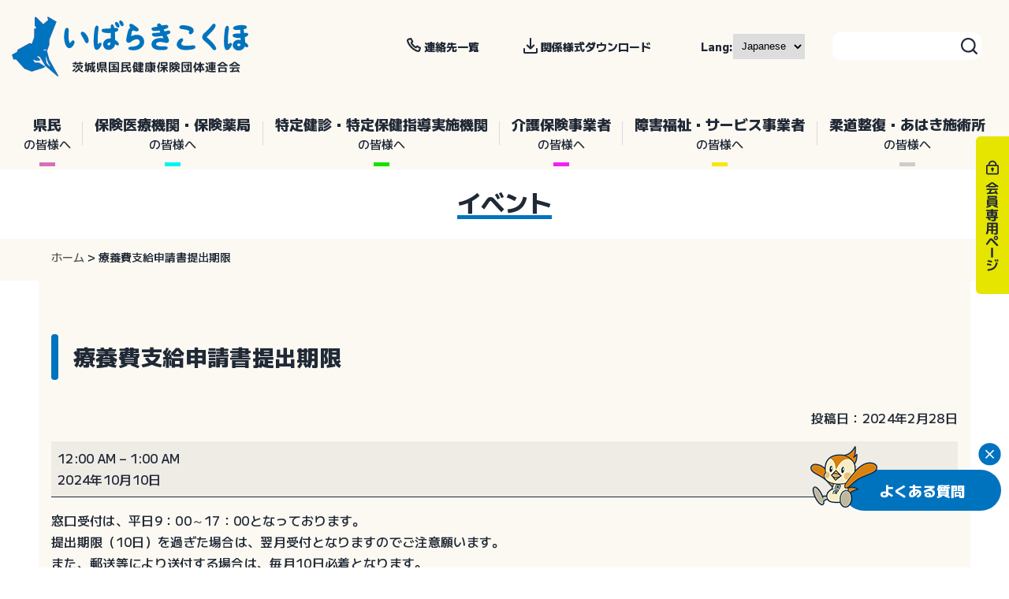

--- FILE ---
content_type: text/html; charset=UTF-8
request_url: https://www.ibaraki-kokuhoren.or.jp/mc-events/%E7%99%82%E9%A4%8A%E8%B2%BB%E6%94%AF%E7%B5%A6%E7%94%B3%E8%AB%8B%E6%9B%B8%E6%8F%90%E5%87%BA%E6%9C%9F%E9%99%90-8/
body_size: 10995
content:
<!doctype html>
<html lang="ja">

<head>
	<meta charset="UTF-8">
	<meta name="viewport" content="width=device-width, initial-scale=1">

	<link href="https://www.ibaraki-kokuhoren.or.jp/cms/wp-content/themes/hmr_kokuhoren_2023/css/destyle.min.css"  rel="stylesheet" type="text/css" media="all">	<title>療養費支給申請書提出期限 | 茨城県国民健康保険団体連合会</title>
<meta name='robots' content='max-image-preview:large' />
<link rel="alternate" title="oEmbed (JSON)" type="application/json+oembed" href="https://www.ibaraki-kokuhoren.or.jp/wp-json/oembed/1.0/embed?url=https%3A%2F%2Fwww.ibaraki-kokuhoren.or.jp%2Fmc-events%2F%25e7%2599%2582%25e9%25a4%258a%25e8%25b2%25bb%25e6%2594%25af%25e7%25b5%25a6%25e7%2594%25b3%25e8%25ab%258b%25e6%259b%25b8%25e6%258f%2590%25e5%2587%25ba%25e6%259c%259f%25e9%2599%2590-8%2F" />
<link rel="alternate" title="oEmbed (XML)" type="text/xml+oembed" href="https://www.ibaraki-kokuhoren.or.jp/wp-json/oembed/1.0/embed?url=https%3A%2F%2Fwww.ibaraki-kokuhoren.or.jp%2Fmc-events%2F%25e7%2599%2582%25e9%25a4%258a%25e8%25b2%25bb%25e6%2594%25af%25e7%25b5%25a6%25e7%2594%25b3%25e8%25ab%258b%25e6%259b%25b8%25e6%258f%2590%25e5%2587%25ba%25e6%259c%259f%25e9%2599%2590-8%2F&#038;format=xml" />

<!-- SEO SIMPLE PACK 3.6.2 -->
<meta name="description" content="窓口受付は、平日9：00～17：00となっております。 提出期限（10日）を過ぎた場合は、翌月受付となりますのでご注意願います。 また、郵送等により送付する場合は、毎月10日必着となります。 ≪提出先≫ 〒310-0852 茨城県水戸市笠原">
<meta name="keywords" content="茨城県,国保連合会,国民健康保険,介護保険,障害福祉">
<link rel="canonical" href="https://www.ibaraki-kokuhoren.or.jp/mc-events/%e7%99%82%e9%a4%8a%e8%b2%bb%e6%94%af%e7%b5%a6%e7%94%b3%e8%ab%8b%e6%9b%b8%e6%8f%90%e5%87%ba%e6%9c%9f%e9%99%90-8/">
<meta property="og:locale" content="ja_JP">
<meta property="og:type" content="article">
<meta property="og:title" content="療養費支給申請書提出期限 | 茨城県国民健康保険団体連合会">
<meta property="og:description" content="窓口受付は、平日9：00～17：00となっております。 提出期限（10日）を過ぎた場合は、翌月受付となりますのでご注意願います。 また、郵送等により送付する場合は、毎月10日必着となります。 ≪提出先≫ 〒310-0852 茨城県水戸市笠原">
<meta property="og:url" content="https://www.ibaraki-kokuhoren.or.jp/mc-events/%e7%99%82%e9%a4%8a%e8%b2%bb%e6%94%af%e7%b5%a6%e7%94%b3%e8%ab%8b%e6%9b%b8%e6%8f%90%e5%87%ba%e6%9c%9f%e9%99%90-8/">
<meta property="og:site_name" content="茨城県国民健康保険団体連合会">
<meta name="twitter:card" content="summary_large_image">
<!-- / SEO SIMPLE PACK -->

<style id='wp-img-auto-sizes-contain-inline-css' type='text/css'>
img:is([sizes=auto i],[sizes^="auto," i]){contain-intrinsic-size:3000px 1500px}
/*# sourceURL=wp-img-auto-sizes-contain-inline-css */
</style>
<style id='wp-block-library-inline-css' type='text/css'>
:root{--wp-block-synced-color:#7a00df;--wp-block-synced-color--rgb:122,0,223;--wp-bound-block-color:var(--wp-block-synced-color);--wp-editor-canvas-background:#ddd;--wp-admin-theme-color:#007cba;--wp-admin-theme-color--rgb:0,124,186;--wp-admin-theme-color-darker-10:#006ba1;--wp-admin-theme-color-darker-10--rgb:0,107,160.5;--wp-admin-theme-color-darker-20:#005a87;--wp-admin-theme-color-darker-20--rgb:0,90,135;--wp-admin-border-width-focus:2px}@media (min-resolution:192dpi){:root{--wp-admin-border-width-focus:1.5px}}.wp-element-button{cursor:pointer}:root .has-very-light-gray-background-color{background-color:#eee}:root .has-very-dark-gray-background-color{background-color:#313131}:root .has-very-light-gray-color{color:#eee}:root .has-very-dark-gray-color{color:#313131}:root .has-vivid-green-cyan-to-vivid-cyan-blue-gradient-background{background:linear-gradient(135deg,#00d084,#0693e3)}:root .has-purple-crush-gradient-background{background:linear-gradient(135deg,#34e2e4,#4721fb 50%,#ab1dfe)}:root .has-hazy-dawn-gradient-background{background:linear-gradient(135deg,#faaca8,#dad0ec)}:root .has-subdued-olive-gradient-background{background:linear-gradient(135deg,#fafae1,#67a671)}:root .has-atomic-cream-gradient-background{background:linear-gradient(135deg,#fdd79a,#004a59)}:root .has-nightshade-gradient-background{background:linear-gradient(135deg,#330968,#31cdcf)}:root .has-midnight-gradient-background{background:linear-gradient(135deg,#020381,#2874fc)}:root{--wp--preset--font-size--normal:16px;--wp--preset--font-size--huge:42px}.has-regular-font-size{font-size:1em}.has-larger-font-size{font-size:2.625em}.has-normal-font-size{font-size:var(--wp--preset--font-size--normal)}.has-huge-font-size{font-size:var(--wp--preset--font-size--huge)}.has-text-align-center{text-align:center}.has-text-align-left{text-align:left}.has-text-align-right{text-align:right}.has-fit-text{white-space:nowrap!important}#end-resizable-editor-section{display:none}.aligncenter{clear:both}.items-justified-left{justify-content:flex-start}.items-justified-center{justify-content:center}.items-justified-right{justify-content:flex-end}.items-justified-space-between{justify-content:space-between}.screen-reader-text{border:0;clip-path:inset(50%);height:1px;margin:-1px;overflow:hidden;padding:0;position:absolute;width:1px;word-wrap:normal!important}.screen-reader-text:focus{background-color:#ddd;clip-path:none;color:#444;display:block;font-size:1em;height:auto;left:5px;line-height:normal;padding:15px 23px 14px;text-decoration:none;top:5px;width:auto;z-index:100000}html :where(.has-border-color){border-style:solid}html :where([style*=border-top-color]){border-top-style:solid}html :where([style*=border-right-color]){border-right-style:solid}html :where([style*=border-bottom-color]){border-bottom-style:solid}html :where([style*=border-left-color]){border-left-style:solid}html :where([style*=border-width]){border-style:solid}html :where([style*=border-top-width]){border-top-style:solid}html :where([style*=border-right-width]){border-right-style:solid}html :where([style*=border-bottom-width]){border-bottom-style:solid}html :where([style*=border-left-width]){border-left-style:solid}html :where(img[class*=wp-image-]){height:auto;max-width:100%}:where(figure){margin:0 0 1em}html :where(.is-position-sticky){--wp-admin--admin-bar--position-offset:var(--wp-admin--admin-bar--height,0px)}@media screen and (max-width:600px){html :where(.is-position-sticky){--wp-admin--admin-bar--position-offset:0px}}
/* VK Color Palettes */

/*# sourceURL=wp-block-library-inline-css */
</style><style id='global-styles-inline-css' type='text/css'>
:root{--wp--preset--aspect-ratio--square: 1;--wp--preset--aspect-ratio--4-3: 4/3;--wp--preset--aspect-ratio--3-4: 3/4;--wp--preset--aspect-ratio--3-2: 3/2;--wp--preset--aspect-ratio--2-3: 2/3;--wp--preset--aspect-ratio--16-9: 16/9;--wp--preset--aspect-ratio--9-16: 9/16;--wp--preset--color--black: #000000;--wp--preset--color--cyan-bluish-gray: #abb8c3;--wp--preset--color--white: #ffffff;--wp--preset--color--pale-pink: #f78da7;--wp--preset--color--vivid-red: #cf2e2e;--wp--preset--color--luminous-vivid-orange: #ff6900;--wp--preset--color--luminous-vivid-amber: #fcb900;--wp--preset--color--light-green-cyan: #7bdcb5;--wp--preset--color--vivid-green-cyan: #00d084;--wp--preset--color--pale-cyan-blue: #8ed1fc;--wp--preset--color--vivid-cyan-blue: #0693e3;--wp--preset--color--vivid-purple: #9b51e0;--wp--preset--color--base: #fcf9f2;--wp--preset--color--contrast: #d470b7;--wp--preset--color--primary: #0073bf;--wp--preset--color--secondary: #e3813b;--wp--preset--color--tertiary: #6ca358;--wp--preset--color--quaternary: #e3f0f8;--wp--preset--gradient--vivid-cyan-blue-to-vivid-purple: linear-gradient(135deg,rgb(6,147,227) 0%,rgb(155,81,224) 100%);--wp--preset--gradient--light-green-cyan-to-vivid-green-cyan: linear-gradient(135deg,rgb(122,220,180) 0%,rgb(0,208,130) 100%);--wp--preset--gradient--luminous-vivid-amber-to-luminous-vivid-orange: linear-gradient(135deg,rgb(252,185,0) 0%,rgb(255,105,0) 100%);--wp--preset--gradient--luminous-vivid-orange-to-vivid-red: linear-gradient(135deg,rgb(255,105,0) 0%,rgb(207,46,46) 100%);--wp--preset--gradient--very-light-gray-to-cyan-bluish-gray: linear-gradient(135deg,rgb(238,238,238) 0%,rgb(169,184,195) 100%);--wp--preset--gradient--cool-to-warm-spectrum: linear-gradient(135deg,rgb(74,234,220) 0%,rgb(151,120,209) 20%,rgb(207,42,186) 40%,rgb(238,44,130) 60%,rgb(251,105,98) 80%,rgb(254,248,76) 100%);--wp--preset--gradient--blush-light-purple: linear-gradient(135deg,rgb(255,206,236) 0%,rgb(152,150,240) 100%);--wp--preset--gradient--blush-bordeaux: linear-gradient(135deg,rgb(254,205,165) 0%,rgb(254,45,45) 50%,rgb(107,0,62) 100%);--wp--preset--gradient--luminous-dusk: linear-gradient(135deg,rgb(255,203,112) 0%,rgb(199,81,192) 50%,rgb(65,88,208) 100%);--wp--preset--gradient--pale-ocean: linear-gradient(135deg,rgb(255,245,203) 0%,rgb(182,227,212) 50%,rgb(51,167,181) 100%);--wp--preset--gradient--electric-grass: linear-gradient(135deg,rgb(202,248,128) 0%,rgb(113,206,126) 100%);--wp--preset--gradient--midnight: linear-gradient(135deg,rgb(2,3,129) 0%,rgb(40,116,252) 100%);--wp--preset--font-size--small: clamp(0.75rem, 0.75rem + ((1vw - 0.2rem) * 0.208), 0.875rem);--wp--preset--font-size--medium: clamp(0.875rem, 0.875rem + ((1vw - 0.2rem) * 0.208), 1rem);--wp--preset--font-size--large: clamp(1rem, 1rem + ((1vw - 0.2rem) * 0.208), 1.125rem);--wp--preset--font-size--x-large: clamp(1.125rem, 1.125rem + ((1vw - 0.2rem) * 0.625), 1.5rem);--wp--preset--font-size--xx-large: clamp(1.375rem, 1.375rem + ((1vw - 0.2rem) * 0.625), 1.75rem);--wp--preset--font-family--system-font: "游ゴシック体", YuGothic, "游ゴシック Medium", "Yu Gothic Medium", "游ゴシック", "Yu Gothic","ヒラギノ角ゴ ProN W3", Hiragino Kaku Gothic ProN, Arial, "メイリオ", Meiryo, sans-serif;--wp--preset--spacing--20: 0.44rem;--wp--preset--spacing--30: 0.67rem;--wp--preset--spacing--40: 1rem;--wp--preset--spacing--50: 1.5rem;--wp--preset--spacing--60: 2.25rem;--wp--preset--spacing--70: 3.38rem;--wp--preset--spacing--80: 5.06rem;--wp--preset--shadow--natural: 6px 6px 9px rgba(0, 0, 0, 0.2);--wp--preset--shadow--deep: 12px 12px 50px rgba(0, 0, 0, 0.4);--wp--preset--shadow--sharp: 6px 6px 0px rgba(0, 0, 0, 0.2);--wp--preset--shadow--outlined: 6px 6px 0px -3px rgb(255, 255, 255), 6px 6px rgb(0, 0, 0);--wp--preset--shadow--crisp: 6px 6px 0px rgb(0, 0, 0);--wp--custom--font-size--huge: clamp(1.1875rem, 0.9829545455rem + 1.0227272727vw, 1.75rem);--wp--custom--font-size--gigantic: clamp(1.375rem, 1.1931818182rem + 0.9090909091vw, 1.875rem);--wp--custom--color--gray-light: #cccccc;--wp--custom--color--gray: #999999;--wp--custom--color--gray-dark: #666666;--wp--custom--gutter: 1rem;}:root { --wp--style--global--content-size: 1088px;--wp--style--global--wide-size: 1280px; }:where(body) { margin: 0; }.wp-site-blocks > .alignleft { float: left; margin-right: 2em; }.wp-site-blocks > .alignright { float: right; margin-left: 2em; }.wp-site-blocks > .aligncenter { justify-content: center; margin-left: auto; margin-right: auto; }:where(.is-layout-flex){gap: 0.5em;}:where(.is-layout-grid){gap: 0.5em;}.is-layout-flow > .alignleft{float: left;margin-inline-start: 0;margin-inline-end: 2em;}.is-layout-flow > .alignright{float: right;margin-inline-start: 2em;margin-inline-end: 0;}.is-layout-flow > .aligncenter{margin-left: auto !important;margin-right: auto !important;}.is-layout-constrained > .alignleft{float: left;margin-inline-start: 0;margin-inline-end: 2em;}.is-layout-constrained > .alignright{float: right;margin-inline-start: 2em;margin-inline-end: 0;}.is-layout-constrained > .aligncenter{margin-left: auto !important;margin-right: auto !important;}.is-layout-constrained > :where(:not(.alignleft):not(.alignright):not(.alignfull)){max-width: var(--wp--style--global--content-size);margin-left: auto !important;margin-right: auto !important;}.is-layout-constrained > .alignwide{max-width: var(--wp--style--global--wide-size);}body .is-layout-flex{display: flex;}.is-layout-flex{flex-wrap: wrap;align-items: center;}.is-layout-flex > :is(*, div){margin: 0;}body .is-layout-grid{display: grid;}.is-layout-grid > :is(*, div){margin: 0;}body{font-family: var(--wp--preset--font-family--system-font);font-size: var(--wp--preset--font-size--medium);padding-top: 0px;padding-right: 0px;padding-bottom: 0px;padding-left: 0px;}a:where(:not(.wp-element-button)){text-decoration: underline;}h1{font-size: var(--wp--custom--font-size--gigantic);font-weight: bold;}h2{font-size: var(--wp--custom--font-size--huge);font-weight: bold;}h3{font-size: var(--wp--preset--font-size--x-large);font-weight: bold;}h4{font-size: var(--wp--preset--font-size--large);font-weight: bold;}h5{font-size: var(--wp--preset--font-size--medium);font-weight: bold;}h6{font-size: var(--wp--preset--font-size--medium);font-weight: bold;}:root :where(.wp-element-button, .wp-block-button__link){background-color: #32373c;border-width: 0;color: #fff;font-family: inherit;font-size: inherit;font-style: inherit;font-weight: inherit;letter-spacing: inherit;line-height: inherit;padding-top: calc(0.667em + 2px);padding-right: calc(1.333em + 2px);padding-bottom: calc(0.667em + 2px);padding-left: calc(1.333em + 2px);text-decoration: none;text-transform: inherit;}.has-black-color{color: var(--wp--preset--color--black) !important;}.has-cyan-bluish-gray-color{color: var(--wp--preset--color--cyan-bluish-gray) !important;}.has-white-color{color: var(--wp--preset--color--white) !important;}.has-pale-pink-color{color: var(--wp--preset--color--pale-pink) !important;}.has-vivid-red-color{color: var(--wp--preset--color--vivid-red) !important;}.has-luminous-vivid-orange-color{color: var(--wp--preset--color--luminous-vivid-orange) !important;}.has-luminous-vivid-amber-color{color: var(--wp--preset--color--luminous-vivid-amber) !important;}.has-light-green-cyan-color{color: var(--wp--preset--color--light-green-cyan) !important;}.has-vivid-green-cyan-color{color: var(--wp--preset--color--vivid-green-cyan) !important;}.has-pale-cyan-blue-color{color: var(--wp--preset--color--pale-cyan-blue) !important;}.has-vivid-cyan-blue-color{color: var(--wp--preset--color--vivid-cyan-blue) !important;}.has-vivid-purple-color{color: var(--wp--preset--color--vivid-purple) !important;}.has-base-color{color: var(--wp--preset--color--base) !important;}.has-contrast-color{color: var(--wp--preset--color--contrast) !important;}.has-primary-color{color: var(--wp--preset--color--primary) !important;}.has-secondary-color{color: var(--wp--preset--color--secondary) !important;}.has-tertiary-color{color: var(--wp--preset--color--tertiary) !important;}.has-quaternary-color{color: var(--wp--preset--color--quaternary) !important;}.has-black-background-color{background-color: var(--wp--preset--color--black) !important;}.has-cyan-bluish-gray-background-color{background-color: var(--wp--preset--color--cyan-bluish-gray) !important;}.has-white-background-color{background-color: var(--wp--preset--color--white) !important;}.has-pale-pink-background-color{background-color: var(--wp--preset--color--pale-pink) !important;}.has-vivid-red-background-color{background-color: var(--wp--preset--color--vivid-red) !important;}.has-luminous-vivid-orange-background-color{background-color: var(--wp--preset--color--luminous-vivid-orange) !important;}.has-luminous-vivid-amber-background-color{background-color: var(--wp--preset--color--luminous-vivid-amber) !important;}.has-light-green-cyan-background-color{background-color: var(--wp--preset--color--light-green-cyan) !important;}.has-vivid-green-cyan-background-color{background-color: var(--wp--preset--color--vivid-green-cyan) !important;}.has-pale-cyan-blue-background-color{background-color: var(--wp--preset--color--pale-cyan-blue) !important;}.has-vivid-cyan-blue-background-color{background-color: var(--wp--preset--color--vivid-cyan-blue) !important;}.has-vivid-purple-background-color{background-color: var(--wp--preset--color--vivid-purple) !important;}.has-base-background-color{background-color: var(--wp--preset--color--base) !important;}.has-contrast-background-color{background-color: var(--wp--preset--color--contrast) !important;}.has-primary-background-color{background-color: var(--wp--preset--color--primary) !important;}.has-secondary-background-color{background-color: var(--wp--preset--color--secondary) !important;}.has-tertiary-background-color{background-color: var(--wp--preset--color--tertiary) !important;}.has-quaternary-background-color{background-color: var(--wp--preset--color--quaternary) !important;}.has-black-border-color{border-color: var(--wp--preset--color--black) !important;}.has-cyan-bluish-gray-border-color{border-color: var(--wp--preset--color--cyan-bluish-gray) !important;}.has-white-border-color{border-color: var(--wp--preset--color--white) !important;}.has-pale-pink-border-color{border-color: var(--wp--preset--color--pale-pink) !important;}.has-vivid-red-border-color{border-color: var(--wp--preset--color--vivid-red) !important;}.has-luminous-vivid-orange-border-color{border-color: var(--wp--preset--color--luminous-vivid-orange) !important;}.has-luminous-vivid-amber-border-color{border-color: var(--wp--preset--color--luminous-vivid-amber) !important;}.has-light-green-cyan-border-color{border-color: var(--wp--preset--color--light-green-cyan) !important;}.has-vivid-green-cyan-border-color{border-color: var(--wp--preset--color--vivid-green-cyan) !important;}.has-pale-cyan-blue-border-color{border-color: var(--wp--preset--color--pale-cyan-blue) !important;}.has-vivid-cyan-blue-border-color{border-color: var(--wp--preset--color--vivid-cyan-blue) !important;}.has-vivid-purple-border-color{border-color: var(--wp--preset--color--vivid-purple) !important;}.has-base-border-color{border-color: var(--wp--preset--color--base) !important;}.has-contrast-border-color{border-color: var(--wp--preset--color--contrast) !important;}.has-primary-border-color{border-color: var(--wp--preset--color--primary) !important;}.has-secondary-border-color{border-color: var(--wp--preset--color--secondary) !important;}.has-tertiary-border-color{border-color: var(--wp--preset--color--tertiary) !important;}.has-quaternary-border-color{border-color: var(--wp--preset--color--quaternary) !important;}.has-vivid-cyan-blue-to-vivid-purple-gradient-background{background: var(--wp--preset--gradient--vivid-cyan-blue-to-vivid-purple) !important;}.has-light-green-cyan-to-vivid-green-cyan-gradient-background{background: var(--wp--preset--gradient--light-green-cyan-to-vivid-green-cyan) !important;}.has-luminous-vivid-amber-to-luminous-vivid-orange-gradient-background{background: var(--wp--preset--gradient--luminous-vivid-amber-to-luminous-vivid-orange) !important;}.has-luminous-vivid-orange-to-vivid-red-gradient-background{background: var(--wp--preset--gradient--luminous-vivid-orange-to-vivid-red) !important;}.has-very-light-gray-to-cyan-bluish-gray-gradient-background{background: var(--wp--preset--gradient--very-light-gray-to-cyan-bluish-gray) !important;}.has-cool-to-warm-spectrum-gradient-background{background: var(--wp--preset--gradient--cool-to-warm-spectrum) !important;}.has-blush-light-purple-gradient-background{background: var(--wp--preset--gradient--blush-light-purple) !important;}.has-blush-bordeaux-gradient-background{background: var(--wp--preset--gradient--blush-bordeaux) !important;}.has-luminous-dusk-gradient-background{background: var(--wp--preset--gradient--luminous-dusk) !important;}.has-pale-ocean-gradient-background{background: var(--wp--preset--gradient--pale-ocean) !important;}.has-electric-grass-gradient-background{background: var(--wp--preset--gradient--electric-grass) !important;}.has-midnight-gradient-background{background: var(--wp--preset--gradient--midnight) !important;}.has-small-font-size{font-size: var(--wp--preset--font-size--small) !important;}.has-medium-font-size{font-size: var(--wp--preset--font-size--medium) !important;}.has-large-font-size{font-size: var(--wp--preset--font-size--large) !important;}.has-x-large-font-size{font-size: var(--wp--preset--font-size--x-large) !important;}.has-xx-large-font-size{font-size: var(--wp--preset--font-size--xx-large) !important;}.has-system-font-font-family{font-family: var(--wp--preset--font-family--system-font) !important;}
/*# sourceURL=global-styles-inline-css */
</style>

<link rel='stylesheet' id='vk-components-style-css' href='https://www.ibaraki-kokuhoren.or.jp/cms/wp-content/plugins/vk-blocks/vendor/vektor-inc/vk-component/src//assets/css/vk-components.css?ver=1.6.5' type='text/css' media='all' />
<link rel='stylesheet' id='contact-form-7-css' href='https://www.ibaraki-kokuhoren.or.jp/cms/wp-content/plugins/contact-form-7/includes/css/styles.css?ver=6.1.4' type='text/css' media='all' />
<link rel='stylesheet' id='vk-swiper-style-css' href='https://www.ibaraki-kokuhoren.or.jp/cms/wp-content/plugins/vk-blocks/vendor/vektor-inc/vk-swiper/src/assets/css/swiper-bundle.min.css?ver=11.0.2' type='text/css' media='all' />
<link rel='stylesheet' id='vkblocks-bootstrap-css' href='https://www.ibaraki-kokuhoren.or.jp/cms/wp-content/plugins/vk-blocks/build/bootstrap_vk_using.css?ver=4.3.1' type='text/css' media='all' />
<link rel='stylesheet' id='hmr___s_base_gtn_base-gtn-style-css' href='https://www.ibaraki-kokuhoren.or.jp/cms/wp-content/themes/hmr_kokuhoren_2023/style.css' type='text/css' media='all' />
<link rel='stylesheet' id='hmr_custom-design_css-css' href='https://www.ibaraki-kokuhoren.or.jp/cms/wp-content/themes/hmr_kokuhoren_2023/css/style_design.css?ver=202403005' type='text/css' media='all' />
<link rel='stylesheet' id='hmr_custom-print-css-css' href='https://www.ibaraki-kokuhoren.or.jp/cms/wp-content/themes/hmr_kokuhoren_2023/css/print.css?ver=202403005' type='text/css' media='print' />
<link rel='stylesheet' id='hmr_custom-page_css-css' href='https://www.ibaraki-kokuhoren.or.jp/cms/wp-content/themes/hmr_kokuhoren_2023/css/component/page.css?ver=202403005' type='text/css' media='all' />
<link rel='stylesheet' id='vk-blocks-build-css-css' href='https://www.ibaraki-kokuhoren.or.jp/cms/wp-content/plugins/vk-blocks/build/block-build.css?ver=1.115.2.1' type='text/css' media='all' />
<style id='vk-blocks-build-css-inline-css' type='text/css'>
:root { --vk-size-text: 16px; /* --vk-color-primary is deprecated. */ --vk-color-primary:#337ab7; }

	:root {
		--vk_image-mask-circle: url(https://www.ibaraki-kokuhoren.or.jp/cms/wp-content/plugins/vk-blocks/inc/vk-blocks/images/circle.svg);
		--vk_image-mask-wave01: url(https://www.ibaraki-kokuhoren.or.jp/cms/wp-content/plugins/vk-blocks/inc/vk-blocks/images/wave01.svg);
		--vk_image-mask-wave02: url(https://www.ibaraki-kokuhoren.or.jp/cms/wp-content/plugins/vk-blocks/inc/vk-blocks/images/wave02.svg);
		--vk_image-mask-wave03: url(https://www.ibaraki-kokuhoren.or.jp/cms/wp-content/plugins/vk-blocks/inc/vk-blocks/images/wave03.svg);
		--vk_image-mask-wave04: url(https://www.ibaraki-kokuhoren.or.jp/cms/wp-content/plugins/vk-blocks/inc/vk-blocks/images/wave04.svg);
	}
	

	:root {

		--vk-balloon-border-width:1px;

		--vk-balloon-speech-offset:-12px;
	}
	

	:root {
		--vk_flow-arrow: url(https://www.ibaraki-kokuhoren.or.jp/cms/wp-content/plugins/vk-blocks/inc/vk-blocks/images/arrow_bottom.svg);
	}
	
/*# sourceURL=vk-blocks-build-css-inline-css */
</style>
<link rel='stylesheet' id='vk-font-awesome-css' href='https://www.ibaraki-kokuhoren.or.jp/cms/wp-content/plugins/vk-blocks/vendor/vektor-inc/font-awesome-versions/src/font-awesome/css/all.min.css?ver=7.1.0' type='text/css' media='all' />
<link rel='stylesheet' id='wp-pagenavi-css' href='https://www.ibaraki-kokuhoren.or.jp/cms/wp-content/plugins/wp-pagenavi/pagenavi-css.css?ver=2.70' type='text/css' media='all' />
<link rel='stylesheet' id='dashicons-css' href='https://www.ibaraki-kokuhoren.or.jp/cms/wp-includes/css/dashicons.min.css' type='text/css' media='all' />
<link rel='stylesheet' id='my-calendar-lists-css' href='https://www.ibaraki-kokuhoren.or.jp/cms/wp-content/plugins/my-calendar/css/list-presets.css?ver=3.7.0' type='text/css' media='all' />
<link rel='stylesheet' id='my-calendar-reset-css' href='https://www.ibaraki-kokuhoren.or.jp/cms/wp-content/plugins/my-calendar/css/reset.css?ver=3.7.0' type='text/css' media='all' />
<link rel='stylesheet' id='my-calendar-style-css' href='https://www.ibaraki-kokuhoren.or.jp/cms/wp-content/plugins//my-calendar-custom/styles/twentytwentytwo.css?ver=3.7.0-mc_custom_twentytwentytwo-css' type='text/css' media='all' />
<style id='my-calendar-style-inline-css' type='text/css'>

/* Styles by My Calendar - Joe Dolson https://www.joedolson.com/ */

.my-calendar-modal .event-title svg { background-color: #243f82; padding: 3px; }
.mc-main .mc_general .event-title, .mc-main .mc_general .event-title a { background: #243f82 !important; color: #ffffff !important; }
.mc-main .mc_general .event-title button { background: #243f82 !important; color: #ffffff !important; }
.mc-main .mc_general .event-title a:hover, .mc-main .mc_general .event-title a:focus { background: #000c4f !important;}
.mc-main .mc_general .event-title button:hover, .mc-main .mc_general .event-title button:focus { background: #000c4f !important;}
.my-calendar-modal .event-title svg { background-color: #00f4f4; padding: 3px; }
.mc-main .mc_2 .event-title, .mc-main .mc_2 .event-title a { background: #00f4f4 !important; color: #000000 !important; }
.mc-main .mc_2 .event-title button { background: #00f4f4 !important; color: #000000 !important; }
.mc-main .mc_2 .event-title a:hover, .mc-main .mc_2 .event-title a:focus { background: #33ffff !important;}
.mc-main .mc_2 .event-title button:hover, .mc-main .mc_2 .event-title button:focus { background: #33ffff !important;}
.my-calendar-modal .event-title svg { background-color: #14e202; padding: 3px; }
.mc-main .mc_3 .event-title, .mc-main .mc_3 .event-title a { background: #14e202 !important; color: #000000 !important; }
.mc-main .mc_3 .event-title button { background: #14e202 !important; color: #000000 !important; }
.mc-main .mc_3 .event-title a:hover, .mc-main .mc_3 .event-title a:focus { background: #47ff35 !important;}
.mc-main .mc_3 .event-title button:hover, .mc-main .mc_3 .event-title button:focus { background: #47ff35 !important;}
.my-calendar-modal .event-title svg { background-color: #f122f4; padding: 3px; }
.mc-main .mc_4 .event-title, .mc-main .mc_4 .event-title a { background: #f122f4 !important; color: #ffffff !important; }
.mc-main .mc_4 .event-title button { background: #f122f4 !important; color: #ffffff !important; }
.mc-main .mc_4 .event-title a:hover, .mc-main .mc_4 .event-title a:focus { background: #be00c1 !important;}
.mc-main .mc_4 .event-title button:hover, .mc-main .mc_4 .event-title button:focus { background: #be00c1 !important;}
.my-calendar-modal .event-title svg { background-color: #f7e70c; padding: 3px; }
.mc-main .mc_5 .event-title, .mc-main .mc_5 .event-title a { background: #f7e70c !important; color: #000000 !important; }
.mc-main .mc_5 .event-title button { background: #f7e70c !important; color: #000000 !important; }
.mc-main .mc_5 .event-title a:hover, .mc-main .mc_5 .event-title a:focus { background: #ffff3f !important;}
.mc-main .mc_5 .event-title button:hover, .mc-main .mc_5 .event-title button:focus { background: #ffff3f !important;}
.my-calendar-modal .event-title svg { background-color: #cccccc; padding: 3px; }
.mc-main .mc_6 .event-title, .mc-main .mc_6 .event-title a { background: #cccccc !important; color: #000000 !important; }
.mc-main .mc_6 .event-title button { background: #cccccc !important; color: #000000 !important; }
.mc-main .mc_6 .event-title a:hover, .mc-main .mc_6 .event-title a:focus { background: #ffffff !important;}
.mc-main .mc_6 .event-title button:hover, .mc-main .mc_6 .event-title button:focus { background: #ffffff !important;}
.mc-main, .mc-event, .my-calendar-modal, .my-calendar-modal-overlay, .mc-event-list {--primary-dark: #313233; --primary-light: #fff; --secondary-light: #fff; --secondary-dark: #000; --highlight-dark: #666; --highlight-light: #efefef; --close-button: #b32d2e; --search-highlight-bg: #f5e6ab; --main-background: transparent; --main-color: inherit; --navbar-background: transparent; --nav-button-bg: #fff; --nav-button-color: #313233; --nav-button-border: #313233; --nav-input-border: #313233; --nav-input-background: #fff; --nav-input-color: #313233; --grid-cell-border: #0000001f; --grid-header-border: #313233; --grid-header-color: #313233; --grid-weekend-color: #313233; --grid-header-bg: transparent; --grid-weekend-bg: transparent; --grid-cell-background: transparent; --current-day-border: #313233; --current-day-color: #313233; --current-day-bg: transparent; --date-has-events-bg: #313233; --date-has-events-color: #f6f7f7; --calendar-heading: clamp( 1.125rem, 24px, 2.5rem ); --event-title: clamp( 1.25rem, 24px, 2.5rem ); --grid-date: 16px; --grid-date-heading: clamp( .75rem, 16px, 1.5rem ); --modal-title: 1.5rem; --navigation-controls: clamp( .75rem, 16px, 1.5rem ); --card-heading: 1.125rem; --list-date: 1.25rem; --author-card: clamp( .75rem, 14px, 1.5rem); --single-event-title: clamp( 1.25rem, 24px, 2.5rem ); --mini-time-text: clamp( .75rem, 14px 1.25rem ); --list-event-date: 1.25rem; --list-event-title: 1.2rem; --grid-max-width: 1260px; --main-margin: 0 auto; --list-preset-border-color: #000000; --list-preset-stripe-background: rgba( 0,0,0,.04 ); --list-preset-date-badge-background: #000; --list-preset-date-badge-color: #fff; --list-preset-background: transparent; --category-mc_general: #243f82; --category-mc_2: #00f4f4; --category-mc_3: #14e202; --category-mc_4: #f122f4; --category-mc_5: #f7e70c; --category-mc_6: #cccccc; }
/*# sourceURL=my-calendar-style-inline-css */
</style>
<script type="text/javascript" src="https://www.ibaraki-kokuhoren.or.jp/cms/wp-includes/js/jquery/jquery.min.js?ver=3.7.1" id="jquery-core-js"></script>
<script type="text/javascript" src="https://www.ibaraki-kokuhoren.or.jp/cms/wp-includes/js/jquery/jquery-migrate.min.js?ver=3.4.1" id="jquery-migrate-js"></script>
<script type="text/javascript" src="https://www.ibaraki-kokuhoren.or.jp/cms/wp-content/themes/hmr_kokuhoren_2023/js/moveTo.min.js?ver=202403005" id="hmr_custom-moveTomin-js"></script>
<script type="text/javascript" src="https://www.ibaraki-kokuhoren.or.jp/cms/wp-content/themes/hmr_kokuhoren_2023/js/pagetopscroll.js?ver=202403005" id="hmr_custom-pagetopscroll-js"></script>
<script type="text/javascript" src="https://www.ibaraki-kokuhoren.or.jp/cms/wp-content/themes/hmr_kokuhoren_2023/js/custom_drawer.js?ver=202403005" id="hmr_custom-custom_drawer-js"></script>
<script type="text/javascript" src="https://www.ibaraki-kokuhoren.or.jp/cms/wp-content/themes/hmr_kokuhoren_2023/js/add_target.js?ver=202403005" id="hmr_custom-add_target-js"></script>
<script type="text/javascript" src="https://www.ibaraki-kokuhoren.or.jp/cms/wp-content/themes/hmr_kokuhoren_2023/js/scroll_header.js?ver=202403005" id="hmr_custom-scroll_header-js"></script>
<link rel='canonical' href='https://www.ibaraki-kokuhoren.or.jp/mc-events/%e7%99%82%e9%a4%8a%e8%b2%bb%e6%94%af%e7%b5%a6%e7%94%b3%e8%ab%8b%e6%9b%b8%e6%8f%90%e5%87%ba%e6%9c%9f%e9%99%90-8/?mc_id=58' />
<link rel="icon" href="https://www.ibaraki-kokuhoren.or.jp/cms/wp-content/uploads/2023/10/cropped-favicon-32x32.png" sizes="32x32" />
<link rel="icon" href="https://www.ibaraki-kokuhoren.or.jp/cms/wp-content/uploads/2023/10/cropped-favicon-192x192.png" sizes="192x192" />
<link rel="apple-touch-icon" href="https://www.ibaraki-kokuhoren.or.jp/cms/wp-content/uploads/2023/10/cropped-favicon-180x180.png" />
<meta name="msapplication-TileImage" content="https://www.ibaraki-kokuhoren.or.jp/cms/wp-content/uploads/2023/10/cropped-favicon-270x270.png" />
		<style type="text/css" id="wp-custom-css">
			#topsec_ft_banners .sec_row {
	max-width: 1300px;
}

/* font */
:root body {
  font-family: "M PLUS 1", sans-serif, Hiragino Kaku Gothic ProN, Arial, "メイリオ", Meiryo;
  font-weight: 500;
  color: #202936;
  padding: 0;
  margin: 0;
}		</style>
		
	<!-- google fonts -->
	<link rel="preconnect" href="https://fonts.googleapis.com">
	<link rel="preconnect" href="https://fonts.gstatic.com" crossorigin>
	<link href="https://fonts.googleapis.com/css2?family=M+PLUS+1:wght@500;800&display=swap" rel="stylesheet">


</head>

<body class="wp-singular mc-events-template-default single single-mc-events postid-19752 wp-theme-hmr_kokuhoren_2023 drawer drawer--right single-mc-mc_body_58 single-body-event single-mc_6 single-mc_no-location single- single-past-event single-mc_primary_%e6%9f%94%e9%81%93%e6%95%b4%e5%be%a9%e3%83%bb%e3%81%82%e3%81%af%e3%81%8d%e6%96%bd%e8%a1%93%e6%89%80 single-nonrecurring single-mc-1%e6%99%82%e9%96%93 single-mc-start-00-00 single-ungrouped single-mc-event-47 single-mc-event single-mc_rel_mcat6 metaslider-plugin fa_v7_css vk-blocks">

	<a class="skip-link screen-reader-text" href="#contents-container">Skip to content</a>

	<button type="button" class="drawer-toggle drawer-hamburger">
		<span class="sr-only">toggle navigation</span>
		<span class="drawer-hamburger-icon"></span>
	</button>
	<nav class="js-menu sliding-menu-content" role="navigation">
		<div class="drawer_search">
			<form class="searchform" action="https://www.ibaraki-kokuhoren.or.jp" method="get" role="search">
	<input type="text" name="s" class="head-sitesearch" value="">
	<input type="submit" class="search-submit" value="検索">
</form>
		</div>
		<ul class="drawer-menu">
			<li class="gnavi_cat06"><a href="/hihokenshanokata">県民<span class="nav_txt_s">の皆様へ</span></a></li>
<li class="gnavi_cat02"><a href="/hokeniryo_hokenyakyoku">保険医療機関・保険薬局<span class="nav_txt_s">の皆様へ</span></a></li>
<li class="gnavi_cat01"><a href="/tokuteikenshin_hokenshido">特定健診・特定保健指導実施機関<span class="nav_txt_s">の皆様へ</span></a></li>
<li class="gnavi_cat03"><a href="/kaigo">介護保険事業者<span class="nav_txt_s">の皆様へ</span></a></li>
<li class="gnavi_cat04"><a href="/shougai_fukushi">障害福祉・サービス事業者<span class="nav_txt_s">の皆様へ</span></a></li>
<li class="gnavi_cat05"><a href="/jyusei_sejyutsusho">柔道整復・あはき施術所<span class="nav_txt_s">の皆様へ</span></a></li>			<li id="menu-item-15927" class="hd_renrakusaki menu-item menu-item-type-post_type menu-item-object-page menu-item-15927"><a href="https://www.ibaraki-kokuhoren.or.jp/renrakusaki_list/">連絡先一覧</a></li>
<li id="menu-item-15928" class="hd_download menu-item menu-item-type-post_type menu-item-object-page menu-item-15928"><a href="https://www.ibaraki-kokuhoren.or.jp/yoshiki_download/">関係様式ダウンロード</a></li>
		</ul>
	</nav>
	<div class="js-menu-screen menu-screen"></div>



	<header class="page-header">
		<div id="header-container">
			<div class="header_row">
				<div class="header_sitename">
					<h1><a href="https://www.ibaraki-kokuhoren.or.jp/"><img src="https://www.ibaraki-kokuhoren.or.jp/cms/wp-content/themes/hmr_kokuhoren_2023/images/header_sitename.svg" alt="茨城県国民健康保険団体連合会"></a></h1>
				</div>
				<div class="header_rt">
					<nav class="header_nav">
						<ul>
							<li class="hd_renrakusaki menu-item menu-item-type-post_type menu-item-object-page menu-item-15927"><a href="https://www.ibaraki-kokuhoren.or.jp/renrakusaki_list/">連絡先一覧</a></li>
<li class="hd_download menu-item menu-item-type-post_type menu-item-object-page menu-item-15928"><a href="https://www.ibaraki-kokuhoren.or.jp/yoshiki_download/">関係様式ダウンロード</a></li>
						</ul>
					</nav>
					<div class="header_tools">
						<div class="hd_tools_row">
							<div class="hd_tools_col hd_lang">
								<p>Lang:</p>
								<div class="gtranslate_wrapper" id="gt-wrapper-35739535"></div>							</div>
							<div class="hd_tools_col">
								<form class="searchform" action="https://www.ibaraki-kokuhoren.or.jp" method="get" role="search">
	<input type="text" name="s" class="head-sitesearch" value="">
	<input type="submit" class="search-submit" value="検索">
</form>
							</div>
						</div>
					</div>
					<!-- header_tools -->
				</div>
				<!-- header_rt -->
			</div>
			<nav id="gnavi">
				<ul>
					<li class="gnavi_cat06"><a href="/hihokenshanokata">県民<span class="nav_txt_s">の皆様へ</span></a></li>
<li class="gnavi_cat02"><a href="/hokeniryo_hokenyakyoku">保険医療機関・保険薬局<span class="nav_txt_s">の皆様へ</span></a></li>
<li class="gnavi_cat01"><a href="/tokuteikenshin_hokenshido">特定健診・特定保健指導実施機関<span class="nav_txt_s">の皆様へ</span></a></li>
<li class="gnavi_cat03"><a href="/kaigo">介護保険事業者<span class="nav_txt_s">の皆様へ</span></a></li>
<li class="gnavi_cat04"><a href="/shougai_fukushi">障害福祉・サービス事業者<span class="nav_txt_s">の皆様へ</span></a></li>
<li class="gnavi_cat05"><a href="/jyusei_sejyutsusho">柔道整復・あはき施術所<span class="nav_txt_s">の皆様へ</span></a></li>				</ul>
			</nav>
		</div><!-- /header-container -->
	</header>

	<aside id="side_banner_kaiin">
		<a href="/members_only/"><img src="https://www.ibaraki-kokuhoren.or.jp/cms/wp-content/themes/hmr_kokuhoren_2023/images/site_banner_kaiin.svg" alt="会員専用"></a>
	</aside>


	
	<section id="sub_header_title" class="show_head_nav"><h2>イベント</h2></section><nav><div id="breadcrumb"><ul><span property="itemListElement" typeof="ListItem"><a property="item" typeof="WebPage" title="茨城県国民健康保険団体連合会へ移動する" href="https://www.ibaraki-kokuhoren.or.jp" class="home" ><span property="name">ホーム</span></a><meta property="position" content="1"></span> &gt; <span property="itemListElement" typeof="ListItem"><span property="name" class="post post-mc-events current-item">療養費支給申請書提出期限</span><meta property="url" content="https://www.ibaraki-kokuhoren.or.jp/mc-events/%e7%99%82%e9%a4%8a%e8%b2%bb%e6%94%af%e7%b5%a6%e7%94%b3%e8%ab%8b%e6%9b%b8%e6%8f%90%e5%87%ba%e6%9c%9f%e9%99%90-8/"><meta property="position" content="2"></span></ul></div></nav>
	<div id="contents-container">
<div id="main-contents">

	
		<header class="entry-title">
			<h2 class="entry-title"> 療養費支給申請書提出期限</h2>		</header><!-- .entry-header -->

		<div class="post_extinfo">
			<p class="post_date"><span class="post_date_inner">投稿日：2024年2月28日</span></p>
			<p class="post_category">
							</p>

		</div>


		<article id='mc_single_10_58-single-58' class='mc-mc_single_58 single-event mc_6 mc_no-location  past-event mc_primary_%e6%9f%94%e9%81%93%e6%95%b4%e5%be%a9%e3%83%bb%e3%81%82%e3%81%af%e3%81%8d%e6%96%bd%e8%a1%93%e6%89%80 nonrecurring mc-1%e6%99%82%e9%96%93 mc-start-00-00 ungrouped mc-event-47 mc-event mc_rel_mcat6'><header>	<span class="summary screen-reader-text">療養費支給申請書提出期限</span></header><div id='mc_single_10_58-single-details-58' class='details no-image' >

	
	<div class='time-block'>
		<span class='mc-icon' aria-hidden='true'></span>
		<p><span class="time-wrapper"><span class='event-time dtstart'><time class='value-title' datetime='2024-10-10T00:00:00+09:00' title='2024-10-10T00:00:00+09:00'>12:00 AM</time></span> <span class='time-separator'> &ndash; </span> <span class='end-time dtend'> <time class='value-title' datetime='2024-10-10T01:00:00+09:00' title='2024-10-10T01:00:00+09:00'>1:00 AM</time></span></span><br /><span class="date-wrapper"><span class='mc-start-date dtstart' title='2024-10-10T00:00:00+09:00' content='2024-10-10T00:00:00+09:00'>2024年10月10日</span>  </span></p>
	</div>
		<div class='longdesc description'><p>窓口受付は、平日9：00～17：00となっております。<br />
提出期限（10日）を過ぎた場合は、翌月受付となりますのでご注意願います。<br />
また、郵送等により送付する場合は、毎月10日必着となります。<br />
≪提出先≫<br />
〒310-0852<br />
茨城県水戸市笠原町978-26　茨城県市町村会館　４階<br />
茨城県国民健康保険団体連合会　審査管理課療養費係</p>
</div>
		<p class='view-full'><a href='https://www.ibaraki-kokuhoren.or.jp/my-calendar/'>カレンダーを表示</a></p></div><!--end .details--></article>
	
</div><!-- #main -->


</div><!-- #contens-container -->

<footer class="page-footer">
	<div id="footer-container">
		<nav id="ft_navi">
			<ul>
				<li id="menu-item-15929" class="menu-item menu-item-type-post_type menu-item-object-page menu-item-15929"><a href="https://www.ibaraki-kokuhoren.or.jp/sec_policy/">情報セキュリティ方針</a></li>
<li id="menu-item-15930" class="menu-item menu-item-type-post_type menu-item-object-page menu-item-15930"><a href="https://www.ibaraki-kokuhoren.or.jp/privacy_policy/">プライバシーポリシー</a></li>
<li id="menu-item-15932" class="menu-item menu-item-type-post_type menu-item-object-page menu-item-15932"><a href="https://www.ibaraki-kokuhoren.or.jp/links/">リンク集</a></li>
<li id="menu-item-15931" class="menu-item menu-item-type-post_type menu-item-object-page menu-item-15931"><a href="https://www.ibaraki-kokuhoren.or.jp/sitemap/">サイトマップ</a></li>
			</ul>
		</nav>

		<div class="ft_sitename">
			<h5>茨城県国民健康保険団体連合会</h5>
		</div>
		<div class="ft_jyusho">
			<p>〒310-0852 茨城県水戸市笠原町978番26　<span class="sp_br">茨城県市町村会館内</span></p>
		</div>

		<div class="ft_copyright"><small>&copy;Ibaraki National Health Insurance Organization.</small></div>
	</div><!-- /footer-container -->
</footer>

<aside id="ft_faq_btn">
	<span class="ft_faq_btn_close"><img src="https://www.ibaraki-kokuhoren.or.jp/cms/wp-content/themes/hmr_kokuhoren_2023/images/ico_batsu.png" alt="閉じる"></span>
	<a href="/faq_top">よくある質問</a>
</aside>

<div id="backtopbtn">
	<a href="#" class="js-pagetop" data-mt-duration="500"></a>
</div>

<script type="speculationrules">
{"prefetch":[{"source":"document","where":{"and":[{"href_matches":"/*"},{"not":{"href_matches":["/cms/wp-*.php","/cms/wp-admin/*","/cms/wp-content/uploads/*","/cms/wp-content/*","/cms/wp-content/plugins/*","/cms/wp-content/themes/hmr_kokuhoren_2023/*","/*\\?(.+)"]}},{"not":{"selector_matches":"a[rel~=\"nofollow\"]"}},{"not":{"selector_matches":".no-prefetch, .no-prefetch a"}}]},"eagerness":"conservative"}]}
</script>
<script type="text/javascript" src="https://www.ibaraki-kokuhoren.or.jp/cms/wp-includes/js/dist/hooks.min.js?ver=dd5603f07f9220ed27f1" id="wp-hooks-js"></script>
<script type="text/javascript" src="https://www.ibaraki-kokuhoren.or.jp/cms/wp-includes/js/dist/i18n.min.js?ver=c26c3dc7bed366793375" id="wp-i18n-js"></script>
<script type="text/javascript" id="wp-i18n-js-after">
/* <![CDATA[ */
wp.i18n.setLocaleData( { 'text direction\u0004ltr': [ 'ltr' ] } );
//# sourceURL=wp-i18n-js-after
/* ]]> */
</script>
<script type="text/javascript" src="https://www.ibaraki-kokuhoren.or.jp/cms/wp-content/plugins/contact-form-7/includes/swv/js/index.js?ver=6.1.4" id="swv-js"></script>
<script type="text/javascript" id="contact-form-7-js-translations">
/* <![CDATA[ */
( function( domain, translations ) {
	var localeData = translations.locale_data[ domain ] || translations.locale_data.messages;
	localeData[""].domain = domain;
	wp.i18n.setLocaleData( localeData, domain );
} )( "contact-form-7", {"translation-revision-date":"2025-11-30 08:12:23+0000","generator":"GlotPress\/4.0.3","domain":"messages","locale_data":{"messages":{"":{"domain":"messages","plural-forms":"nplurals=1; plural=0;","lang":"ja_JP"},"This contact form is placed in the wrong place.":["\u3053\u306e\u30b3\u30f3\u30bf\u30af\u30c8\u30d5\u30a9\u30fc\u30e0\u306f\u9593\u9055\u3063\u305f\u4f4d\u7f6e\u306b\u7f6e\u304b\u308c\u3066\u3044\u307e\u3059\u3002"],"Error:":["\u30a8\u30e9\u30fc:"]}},"comment":{"reference":"includes\/js\/index.js"}} );
//# sourceURL=contact-form-7-js-translations
/* ]]> */
</script>
<script type="text/javascript" id="contact-form-7-js-before">
/* <![CDATA[ */
var wpcf7 = {
    "api": {
        "root": "https:\/\/www.ibaraki-kokuhoren.or.jp\/wp-json\/",
        "namespace": "contact-form-7\/v1"
    }
};
//# sourceURL=contact-form-7-js-before
/* ]]> */
</script>
<script type="text/javascript" src="https://www.ibaraki-kokuhoren.or.jp/cms/wp-content/plugins/contact-form-7/includes/js/index.js?ver=6.1.4" id="contact-form-7-js"></script>
<script type="text/javascript" src="https://www.ibaraki-kokuhoren.or.jp/cms/wp-content/plugins/vk-blocks/vendor/vektor-inc/vk-swiper/src/assets/js/swiper-bundle.min.js?ver=11.0.2" id="vk-swiper-script-js"></script>
<script type="text/javascript" src="https://www.ibaraki-kokuhoren.or.jp/cms/wp-content/plugins/vk-blocks/build/vk-slider.min.js?ver=1.115.2.1" id="vk-blocks-slider-js"></script>
<script type="text/javascript" id="gt_widget_script_35739535-js-before">
/* <![CDATA[ */
window.gtranslateSettings = /* document.write */ window.gtranslateSettings || {};window.gtranslateSettings['35739535'] = {"default_language":"ja","languages":["en","ja"],"url_structure":"none","wrapper_selector":"#gt-wrapper-35739535","select_language_label":"--","horizontal_position":"inline","flags_location":"\/cms\/wp-content\/plugins\/gtranslate\/flags\/"};
//# sourceURL=gt_widget_script_35739535-js-before
/* ]]> */
</script><script src="https://www.ibaraki-kokuhoren.or.jp/cms/wp-content/plugins/gtranslate/js/dropdown.js" data-no-optimize="1" data-no-minify="1" data-gt-orig-url="/mc-events/%E7%99%82%E9%A4%8A%E8%B2%BB%E6%94%AF%E7%B5%A6%E7%94%B3%E8%AB%8B%E6%9B%B8%E6%8F%90%E5%87%BA%E6%9C%9F%E9%99%90-8/" data-gt-orig-domain="www.ibaraki-kokuhoren.or.jp" data-gt-widget-id="35739535" defer></script><script type="text/javascript" src="https://www.ibaraki-kokuhoren.or.jp/cms/wp-includes/js/dist/dom-ready.min.js?ver=f77871ff7694fffea381" id="wp-dom-ready-js"></script>
<script type="text/javascript" id="wp-a11y-js-translations">
/* <![CDATA[ */
( function( domain, translations ) {
	var localeData = translations.locale_data[ domain ] || translations.locale_data.messages;
	localeData[""].domain = domain;
	wp.i18n.setLocaleData( localeData, domain );
} )( "default", {"translation-revision-date":"2025-11-28 11:59:02+0000","generator":"GlotPress\/4.0.3","domain":"messages","locale_data":{"messages":{"":{"domain":"messages","plural-forms":"nplurals=1; plural=0;","lang":"ja_JP"},"Notifications":["\u901a\u77e5"]}},"comment":{"reference":"wp-includes\/js\/dist\/a11y.js"}} );
//# sourceURL=wp-a11y-js-translations
/* ]]> */
</script>
<script type="text/javascript" src="https://www.ibaraki-kokuhoren.or.jp/cms/wp-includes/js/dist/a11y.min.js?ver=cb460b4676c94bd228ed" id="wp-a11y-js"></script>
<script type="text/javascript" id="mc.mcjs-js-extra">
/* <![CDATA[ */
var my_calendar = {"grid":"modal","list":"modal","mini":"modal","ajax":"true","links":"false","newWindow":"\u65b0\u898f\u30bf\u30d6","subscribe":"\u8cfc\u8aad","export":"\u30a8\u30af\u30b9\u30dd\u30fc\u30c8","action":"mcjs_action","security":"80d145eb6b","ajaxurl":"https://www.ibaraki-kokuhoren.or.jp/cms/wp-admin/admin-ajax.php"};
//# sourceURL=mc.mcjs-js-extra
/* ]]> */
</script>
<script type="text/javascript" src="https://www.ibaraki-kokuhoren.or.jp/cms/wp-content/plugins/my-calendar/js/mcjs.min.js?ver=3.7.0" id="mc.mcjs-js"></script>
<script type="text/javascript" id="mc-modal-js-extra">
/* <![CDATA[ */
var mcm = {"context":""};
//# sourceURL=mc-modal-js-extra
/* ]]> */
</script>
<script type="text/javascript" src="https://www.ibaraki-kokuhoren.or.jp/cms/wp-content/plugins/my-calendar/js/modal/accessible-modal-window-aria.min.js?ver=3.7.0" id="mc-modal-js"></script>

</body>

</html>

--- FILE ---
content_type: text/css
request_url: https://www.ibaraki-kokuhoren.or.jp/cms/wp-content/themes/hmr_kokuhoren_2023/style.css
body_size: 514
content:
/*!
Theme Name: hmr_kokuhoren_2023
Theme URI: 
Author: HMR
Author URI: 
Description: Description
Version: 1.0.0
License: GNU General Public License v2 or later
License URI: LICENSE
Text Domain: hmr_s_base-gtn
Tags: custom-background, custom-logo, custom-menu, featured-images, threaded-comments, translation-ready
*/

/* 幅広ブロックに幅広コンテンツ幅を指定 
 * 幅広のサイズは、1380oxに固定とする。 
 * メディアクエリで、カスタム変数が使えないから、--wp--style--global--wide-size 
 */
@media screen and (min-width: 1380px) {
  #contents-container .alignwide {
    width: 1380px;
    margin-left: 50%;
    transform: translateX(-690px);
  }
}


/* 全幅ブロックに全幅コンテンツ幅を指定 
 * 100vwだと、スクロールバーの分隠れてしまうので、少し小さくする
 */
#main-contents>*.alignfull {
  width: 98vw;
  margin-left: 50%;
  transform: translateX(-50%);
}

/* グループブロックの中のブロックを全幅に対応させる。
 */
body #main-contents .is-layout-constrained> :where(:not(.alignleft):not(.alignright):not(.alignfull)) {
  width: 100%;
  max-width: none;
}

/* 画像　中央・左・右寄せ */
body #main-contents figure.alignleft {
  float: left;
  margin-inline-start: 0;
  margin-inline-end: 2em;
}

body #main-contents figure.alignright {
  float: right;
  margin-inline-start: 2em;
  margin-inline-end: 0;
}

body #main-contents figure.aligncenter:where(:not(.alignleft):not(.alignright):not(.alignfull)) {
  max-width: 1088px;
  margin-left: auto !important;
  margin-right: auto !important;
}


/* 余白調整 */
/* .entry-content {
  padding-left: var(--wp--custom--gutter);
  padding-right: var(--wp--custom--gutter);
}

.entry-content>*.alignfull {
  margin-left: calc(var(--wp--custom--gutter) * -1);
  margin-right: calc(var(--wp--custom--gutter) * -1);
}
 */

--- FILE ---
content_type: text/css
request_url: https://www.ibaraki-kokuhoren.or.jp/cms/wp-content/themes/hmr_kokuhoren_2023/css/style_design.css?ver=202403005
body_size: 6710
content:
@charset "UTF-8";
:root {
  --global-cat-base-color: #0073bf;
  --global-cat-base-light-color: #edf2f4;
  --global-header-height: 100px;
}

/* 設定 */
html {
  -webkit-box-sizing: border-box;
          box-sizing: border-box;
}

*,
*::after,
*::before {
  -webkit-box-sizing: inherit;
          box-sizing: inherit;
}

body {
  font-family: "M PLUS 1", sans-serif, Hiragino Kaku Gothic ProN, Arial, "メイリオ", Meiryo;
  font-weight: 500;
  color: #202936;
  padding: 0;
  margin: 0;
}

a {
  color: #ed892e;
  text-decoration: none;
}

a:link {
  text-decoration: none;
}

a:visited {
  color: #7a68ee;
}

a:hover {
  text-decoration: underline;
}

img {
  margin: 0;
  padding: 0;
  border: 0;
  outline: 0;
  vertical-align: middle;
  image-rendering: -webkit-optimize-contrast;
  max-width: 100%;
  height: auto;
}

@media screen and (min-width: 769px) {
  a[href^="tel:"] {
    cursor: default;
    pointer-events: none;
    text-decoration: none;
    color: #202936;
  }
}
#contents-container:has(#main-contents) {
  background-color: #fcf9f2;
}

#main-contents {
  font-family: "M PLUS 1", sans-serif, Hiragino Kaku Gothic ProN, Arial, "メイリオ", Meiryo;
  font-weight: 500;
  max-width: 1182px;
  margin: 0 auto;
  padding: 60px 1em 80px;
  min-height: 400px;
  background-color: #fcf9f2;
  letter-spacing: 0.02em;
  line-height: 1.7;
}
#main-contents a {
  word-break: break-all;
}
@media screen and (max-width: 768px) {
  #main-contents {
    padding: 30px 1em 50px;
  }
}

body.tokuteikenshin_hokenshido {
  --global-cat-base-color: #14e202;
  --global-cat-base-light-color: #d2ffce;
}

body.hokeniryo_hokenyakyoku {
  --global-cat-base-color: #00f4f4;
  --global-cat-base-light-color: #c7ffff;
}

body.kaigo {
  --global-cat-base-color: #f122f4;
  --global-cat-base-light-color: #fed3ff;
}

body.shougai_fukushi {
  --global-cat-base-color: #f7e70c;
  --global-cat-base-light-color: #fffcd2;
}

body.jyusei_sejyutsusho {
  --global-cat-base-color: #cccccc;
  --global-cat-base-light-color: #f3f3f3;
}

body.hihokenshanokata {
  --global-cat-base-color: #d470b7;
  --global-cat-base-light-color: #f4edf2;
}

/* ページヘッダー */
a.skiplink {
  display: block;
  overflow: hidden;
  height: 0;
  padding: 0;
}

/* パンクズ */
#breadcrumb {
  max-width: 100%;
  margin: 0 auto;
  background-color: #fcf9f2;
}
#breadcrumb a {
  color: #555;
}
#breadcrumb ul {
  font-size: clamp(0.75rem, 0.7045454545rem + 0.2272727273vw, 0.875rem);
  max-width: 1182px;
  margin: 0 auto;
  padding: 1em 16px 1.5em;
  list-style-type: none;
  overflow: hidden;
  line-height: 1.3;
}
#breadcrumb ul li {
  margin: 0;
  padding: 0 16px 0 0;
  float: left;
}
#breadcrumb ul li:last-child {
  background: none;
}

#header-container {
  padding: 16px 3em;
  background-color: #fcf9f2;
  line-height: 1.6;
}
#header-container a {
  color: #202936;
}
#header-container .header_row {
  display: -webkit-box;
  display: -ms-flexbox;
  display: flex;
  -webkit-box-pack: justify;
      -ms-flex-pack: justify;
          justify-content: space-between;
  -webkit-box-align: center;
      -ms-flex-align: center;
          align-items: center;
}
#header-container .header_row .header_sitename {
  -webkit-box-flex: 0;
      -ms-flex: 0 1 24%;
          flex: 0 1 24%;
  max-width: 305px;
}
#header-container .header_row .header_sitename h1 {
  font-size: 16px;
  font-size: 1rem;
}
@media screen and (max-width: 900px) {
  #header-container .header_row .header_sitename {
    -webkit-box-flex: 0;
        -ms-flex: 0 1 50%;
            flex: 0 1 50%;
    width: min(305px, 40%);
  }
}
#header-container .header_row .header_rt {
  margin-left: 3%;
  max-width: 1100px;
  display: -webkit-box;
  display: -ms-flexbox;
  display: flex;
  -webkit-box-align: center;
      -ms-flex-align: center;
          align-items: center;
}
@media screen and (max-width: 1200px) {
  #header-container .header_row .header_rt {
    display: block;
    margin-left: 0;
    margin-top: 1em;
  }
}
@media screen and (max-width: 900px) {
  #header-container .header_row .header_rt {
    display: none;
  }
}
#header-container .header_row .header_nav ul {
  display: -webkit-box;
  display: -ms-flexbox;
  display: flex;
}
#header-container .header_row .header_nav ul li {
  font-size: 14px;
  font-size: 0.875rem;
  font-weight: 800;
  margin: 0 2em;
}
#header-container .header_row .header_nav ul .hd_renrakusaki {
  padding-left: 22px;
  background-repeat: no-repeat;
  background-position: 0 0;
  background-image: url("../images/ico_tel.svg");
  background-size: 18px auto;
}
#header-container .header_row .header_nav ul .hd_download {
  padding-left: 22px;
  background-repeat: no-repeat;
  background-position: 0 0;
  background-image: url("../images/ico_download.svg");
  background-size: 18px auto;
}
@media screen and (max-width: 1200px) {
  #header-container .header_row .header_nav {
    margin-bottom: 10px;
  }
}
#header-container .header_row .header_tools {
  font-size: 14px;
  font-size: 0.875rem;
  font-weight: 800;
}
#header-container .header_row .header_tools .hd_tools_row {
  display: -webkit-box;
  display: -ms-flexbox;
  display: flex;
  -webkit-box-align: center;
      -ms-flex-align: center;
          align-items: center;
}
#header-container .header_row .header_tools .hd_tools_row .hd_tools_col {
  margin-left: 2.5em;
}
#header-container .header_row .header_tools .hd_tools_row .hd_lang {
  display: -webkit-box;
  display: -ms-flexbox;
  display: flex;
  -webkit-box-align: center;
      -ms-flex-align: center;
          align-items: center;
}
#header-container .header_row .header_tools .hd_tools_row .gtranslate_wrapper select {
  border: 1px solid #d9dbdd;
  padding: 0.5em;
}
#header-container .header_row .header_tools .searchform {
  display: -webkit-box;
  display: -ms-flexbox;
  display: flex;
}
#header-container .header_row .header_tools .searchform input[type=text] {
  padding: 10px 10px 10px 10px;
  border-radius: 10px;
  background-color: #fff;
  border: 0px solid transparent;
  background-repeat: no-repeat;
  background-position: 97% 50%;
  background-image: url("../images/ico_search.svg");
  background-size: auto 60%;
}
#header-container .header_row .header_tools .searchform input[type=text]::-webkit-input-placeholder {
  color: #ccc;
}
#header-container .header_row .header_tools .searchform input[type=text]::-moz-placeholder {
  color: #ccc;
}
#header-container .header_row .header_tools .searchform input[type=text]:-ms-input-placeholder {
  color: #ccc;
}
#header-container .header_row .header_tools .searchform input[type=text]::-ms-input-placeholder {
  color: #ccc;
}
#header-container .header_row .header_tools .searchform input[type=text]::placeholder {
  color: #ccc;
}
#header-container .header_row .header_tools .searchform input[type=submit] {
  visibility: hidden;
  width: 20px;
}
@media screen and (max-width: 1500px) {
  #header-container {
    padding: 10px 15px;
  }
}
#header-container.scr_head_active {
  position: fixed;
  top: 0;
  left: 0;
  z-index: 9780;
  width: 100%;
  border-bottom: 1px solid #ccc;
}
#header-container.scr_head_active .header_row {
  display: none;
}
#header-container.scr_head_active #gnavi {
  margin-top: 0;
}

#gnavi {
  margin-top: 30px;
  padding: 5px 15px 10px;
}
#gnavi ul {
  font-size: 16px;
  font-size: 1rem;
  line-height: 1.6;
  font-weight: 800;
  display: -webkit-box;
  display: -ms-flexbox;
  display: flex;
  -webkit-box-pack: justify;
      -ms-flex-pack: justify;
          justify-content: space-between;
}
#gnavi ul li {
  font-size: 18px;
  font-size: 1.125rem;
  -webkit-box-flex: 1;
      -ms-flex: 1 1 auto;
          flex: 1 1 auto;
  text-align: center;
  padding: 0 5px;
  position: relative;
}
#gnavi ul li:before {
  content: "";
  position: absolute;
  right: 0;
  top: calc(50% - 15px);
  width: 1px;
  height: 30px;
  background-color: #d9dbdd;
}
#gnavi ul li:last-child:before {
  content: none;
}
#gnavi ul li .nav_txt_s {
  font-size: 15px;
  font-size: 0.9375rem;
  display: block;
  font-weight: normal;
}
#gnavi ul li:hover a {
  text-decoration: none;
}
#gnavi ul li:hover a:before {
  left: 10%;
  width: 80%;
}
#gnavi ul li a {
  display: block;
  width: 100%;
  height: 100%;
  color: #202936;
  position: relative;
}
#gnavi ul li a:before {
  content: "";
  position: absolute;
  top: calc(100% + 11px);
  left: calc(50% - 10px);
  width: 20px;
  height: 5px;
  background-color: #ccc;
  -webkit-transition: all 0.4s;
  transition: all 0.4s;
  -webkit-transform-origin: center center;
          transform-origin: center center;
}
#gnavi ul .gnavi_cat01 a:before {
  background-color: #14e202;
}
#gnavi ul .gnavi_cat02 a:before {
  background-color: #00f4f4;
}
#gnavi ul .gnavi_cat03 a:before {
  background-color: #f122f4;
}
#gnavi ul .gnavi_cat04 a:before {
  background-color: #f7e70c;
}
#gnavi ul .gnavi_cat05 a:before {
  background-color: #cccccc;
}
#gnavi ul .gnavi_cat06 a:before {
  background-color: #d470b7;
}
@media screen and (max-width: 1500px) {
  #gnavi {
    padding: 5px 0px 10px;
  }
}
@media screen and (max-width: 900px) {
  #gnavi {
    display: none;
  }
}

body.tokuteikenshin_hokenshido #gnavi ul li.gnavi_cat01 a:before {
  left: 10%;
  width: 80%;
}

body.hokeniryo_hokenyakyoku #gnavi ul li.gnavi_cat02 a:before {
  left: 10%;
  width: 80%;
}

body.kaigo #gnavi ul li.gnavi_cat03 a:before {
  left: 10%;
  width: 80%;
}

body.shougai_fukushi #gnavi ul li.gnavi_cat04 a:before {
  left: 10%;
  width: 80%;
}

body.jyusei_sejyutsusho #gnavi ul li.gnavi_cat05 a:before {
  left: 10%;
  width: 80%;
}

body.hihokenshanokata #gnavi ul li.gnavi_cat06 a:before {
  left: 10%;
  width: 80%;
}

#side_banner_kaiin {
  position: fixed;
  z-index: 9800;
  right: 0;
  top: 24%;
  width: 42px;
  height: 164px;
}
@media (any-hover: hover) {
  #side_banner_kaiin:hover {
    -webkit-filter: brightness(120%);
            filter: brightness(120%);
  }
}
@media screen and (max-width: 768px) {
  #side_banner_kaiin {
    top: 72px;
  }
}

#sub_header_title {
  aspect-ratio: 1/0.15;
  background-color: #fff;
  text-align: center;
}
#sub_header_title h2 {
  font-size: clamp(0.9375rem, 0.5965909091rem + 1.7045454545vw, 1.875rem);
  font-weight: 800;
  text-align: center;
  display: -webkit-inline-box;
  display: -ms-inline-flexbox;
  display: inline-flex;
  -webkit-box-align: center;
      -ms-flex-align: center;
          align-items: center;
  height: 100%;
  border-width: 5px;
  border-style: none none solid none;
  border-color: var(--global-cat-base-color);
}

/* ページフッター */
#footer-container {
  color: #fff;
  padding: 40px 2em;
  background-color: #202936;
}
#footer-container a {
  color: #fff;
}
#footer-container #ft_navi {
  font-size: 14px;
  font-size: 0.875rem;
  margin-bottom: 90px;
}
#footer-container #ft_navi ul {
  text-align: center;
}
#footer-container #ft_navi ul li {
  display: inline-block;
  margin: 0 0 1em;
  padding: 0 2em;
  border-right: 1px solid #d9dbdd;
}
@media screen and (max-width: 768px) {
  #footer-container #ft_navi {
    margin-bottom: 50px;
  }
  #footer-container #ft_navi ul li {
    display: block;
    margin-bottom: 20px;
    text-align: center;
    border: none;
  }
}
#footer-container .ft_sitename {
  font-size: 18px;
  font-size: 1.125rem;
  text-align: center;
  margin-bottom: 10px;
}
#footer-container .ft_jyusho {
  font-size: 14px;
  font-size: 0.875rem;
  text-align: center;
}
#footer-container .ft_copyright {
  margin-top: 80px;
  font-size: 12px;
  font-size: 0.75rem;
  text-align: center;
}
@media screen and (max-width: 768px) {
  #footer-container .ft_copyright {
    margin-top: 40px;
  }
}
@media screen and (max-width: 768px) {
  #footer-container {
    padding: 30px 1em;
  }
}

#ft_faq_btn {
  position: fixed;
  z-index: 9790;
  right: 10px;
  bottom: 10%;
}
#ft_faq_btn a {
  font-size: 18px;
  font-size: 1.125rem;
  font-weight: 800;
  display: inline-block;
  text-align: center;
  width: 200px;
  padding: 16px 24px;
  border-radius: 50px;
  color: #fff;
  background-color: #0073bf;
  position: relative;
}
@media (any-hover: hover) {
  #ft_faq_btn a:hover {
    text-decoration: none;
    -webkit-filter: brightness(110%);
            filter: brightness(110%);
  }
}
#ft_faq_btn a:before {
  content: "";
  position: absolute;
  left: -42px;
  top: -30px;
  width: 85px;
  height: 94px;
  background-repeat: no-repeat;
  background-position: 0 0;
  background-image: url("../images/img_chara_footer.png");
}
#ft_faq_btn .ft_faq_btn_close {
  display: block;
  margin: 0 0 5px auto;
  text-align: right;
  cursor: pointer;
}
@media screen and (max-width: 768px) {
  #ft_faq_btn {
    display: none;
  }
}

#backtopbtn {
  position: fixed;
  bottom: 20px;
  right: 0px;
  width: 36px;
  height: 36px;
  display: none;
}
#backtopbtn a {
  display: block;
  width: 36px;
  height: 36px;
  background: url("../images/btn_pagetop.png") 0 0 no-repeat;
}

@media screen and (min-width: 769px) {
  #backtopbtn {
    position: fixed;
    bottom: 20px;
    right: 20px;
    width: 34px;
    height: 34px;
    display: none;
  }
  #backtopbtn a {
    display: block;
    width: 34px;
    height: 34px;
    background: url("../images/btn_pagetop.png") 0 0 no-repeat;
  }
}
/* コンテンツエリア */
#contents-container {
  margin: 0 auto;
}

#main-contents h1 {
  margin: 3em 0 0.7em;
  line-height: 1.4;
  font-size: clamp(1.1875rem, 0.9375rem + 1.25vw, 1.875rem);
}
#main-contents h1:first-child {
  margin-top: 0;
}
#main-contents h2.entry-title {
  font-size: clamp(1.125rem, 0.8977272727rem + 1.1363636364vw, 1.75rem);
  margin: 2em 0 1em;
  line-height: 1.4;
  padding: 0.6em 0 0.6em 1em;
  position: relative;
}
#main-contents h2.entry-title:before {
  content: "";
  position: absolute;
  left: 0;
  top: 10%;
  width: 9px;
  height: 80%;
  border-radius: 8px;
  background-color: var(--global-cat-base-color);
}
#main-contents h2.entry-title:after {
  content: none;
}
#main-contents h2.entry-title:first-child {
  margin-top: 0;
}
#main-contents h2 {
  font-size: clamp(1.125rem, 0.8977272727rem + 1.1363636364vw, 1.75rem);
  margin: 3em 0 1em;
  line-height: 1.4;
  padding-left: 0.7em;
  position: relative;
}
#main-contents h2:before {
  content: "";
  position: absolute;
  left: 7px;
  top: 0;
  width: 1px;
  height: 100%;
  background-color: #555;
}
#main-contents h2:after {
  content: "";
  position: absolute;
  left: 0px;
  top: -15px;
  width: 8px;
  height: 32px;
  border-bottom-left-radius: 4px;
  background-color: var(--global-cat-base-color);
}
#main-contents h2:first-child {
  margin-top: 0;
}
#main-contents h3 {
  font-size: clamp(1.0625rem, 0.9034090909rem + 0.7954545455vw, 1.5rem);
  font-weight: bold;
  margin: 2.5em 0 1em;
  line-height: 1.4;
  padding-bottom: 8px;
  position: relative;
}
#main-contents h3:before {
  content: "";
  position: absolute;
  left: 0;
  top: 100%;
  width: 100px;
  height: 5px;
  border-bottom-right-radius: 7px;
  background-color: var(--global-cat-base-color);
}
#main-contents h3:after {
  content: "";
  position: absolute;
  left: 105px;
  top: 100%;
  width: calc(100% - 105px);
  height: 1px;
  background-color: #555;
}
#main-contents h3:first-child {
  margin-top: 0;
}
#main-contents h4 {
  font-size: clamp(0.9375rem, 0.8693181818rem + 0.3409090909vw, 1.125rem);
  font-weight: bold;
  margin: 2em 0 1em;
  padding-left: 14px;
  line-height: 1.4;
  position: relative;
}
#main-contents h4:first-child {
  margin-top: 0;
}
#main-contents h4:before {
  content: "";
  position: absolute;
  left: 0;
  top: calc(50% - 6px);
  width: 8px;
  height: 12px;
  border-top-right-radius: 30px;
  border-bottom-right-radius: 30px;
  background-color: var(--global-cat-base-color);
}
#main-contents h5 {
  font-size: clamp(0.875rem, 0.8295454545rem + 0.2272727273vw, 1rem);
  font-weight: bold;
  margin: 1.6em 0 0.7em;
  line-height: 1.4;
}
#main-contents h5:first-child {
  margin-top: 0;
}
#main-contents h6 {
  font-size: clamp(0.875rem, 0.8295454545rem + 0.2272727273vw, 1rem);
  font-weight: bold;
  margin: 1.2em 0 0.4em;
  line-height: 1.4;
}
#main-contents h6:first-child {
  margin-top: 0;
}

#main-contents table.table_normal {
  border-top: 1px solid #aaa;
  border-left: 1px solid #aaa;
  line-height: 1.5;
  width: 100%;
  margin: 0 auto;
}
#main-contents table.table_normal th {
  border-right: 1px solid #aaa;
  border-bottom: 1px solid #aaa;
  font-weight: normal;
  padding: 4px 4px;
  background-color: #efefef;
}
#main-contents table.table_normal td {
  border-right: 1px solid #aaa;
  border-bottom: 1px solid #aaa;
  padding: 4px 4px;
}

#main-contents ul {
  list-style-type: disc;
  margin: 0.5em 0 0.8em 1.5em;
}
#main-contents ul li {
  line-height: 1.5;
  margin-bottom: 0.4em;
}
#main-contents ol {
  list-style-type: decimal;
  margin: 0.5em 0 0.8em 1.5em;
}
#main-contents ol li {
  line-height: 1.5;
  margin-bottom: 0.4em;
}

/* コンテンツ共通パーツ */
#contents-container :target {
  scroll-margin-top: var(--global-header-height);
}

#main-contents .has-c-red-color,
#top_contents .has-c-red-color {
  color: #e50011 !important;
}
#main-contents .has-c-red-background-color,
#top_contents .has-c-red-background-color {
  background-color: #e50011 !important;
}
#main-contents .c-red,
#top_contents .c-red {
  color: #e50011 !important;
}
#main-contents .center,
#top_contents .center {
  text-align: center !important;
}
#main-contents .right,
#top_contents .right {
  text-align: right !important;
}

#main-contents .wp-block-flexible-table-block-table.wp-block-flexible-table-block-table > table tr th,
#main-contents .wp-block-flexible-table-block-table.wp-block-flexible-table-block-table > table tr td {
  border-color: #999;
}

#main-contents .font-xs,
#top_contents .font-xs {
  font-size: clamp(0.625rem, 0.5795454545rem + 0.2272727273vw, 0.75rem);
}
#main-contents .font-s,
#top_contents .font-s {
  font-size: clamp(0.75rem, 0.7045454545rem + 0.2272727273vw, 0.875rem);
}
#main-contents .font-m,
#top_contents .font-m {
  font-size: clamp(0.875rem, 0.8295454545rem + 0.2272727273vw, 1rem);
}
#main-contents .font-l,
#top_contents .font-l {
  font-size: clamp(1rem, 0.9545454545rem + 0.2272727273vw, 1.125rem);
}
#main-contents .font-xl,
#top_contents .font-xl {
  font-size: clamp(1.125rem, 1.0795454545rem + 0.2272727273vw, 1.25rem);
}

#main-contents ul.sitemap {
  margin-left: 0;
  margin-top: 1em;
  list-style-type: none;
}
#main-contents ul.sitemap ul {
  list-style-type: none;
}
#main-contents ul.sitemap > li {
  padding-bottom: 0.5em;
  padding-left: 1em;
  margin-bottom: 0.5em;
  border-bottom: 1px solid #999;
  background: none;
}
#main-contents ul.sitemap > li ul.children {
  list-style-type: none;
  margin-top: 0.5em;
  margin-left: 0;
  padding-left: 0;
}
#main-contents ul.sitemap > li ul.children li {
  padding-bottom: 0.5em;
  padding-left: 1.5em;
  margin-bottom: 0.5em;
  border-bottom: 1px dotted #ccc;
}
#main-contents ul.sitemap > li ul.children li:last-child {
  border-bottom: none;
}
@media screen and (max-width: 768px) {
  #main-contents ul.sitemap > li {
    padding-left: 0.5em;
  }
  #main-contents ul.sitemap > li ul.children li {
    padding-left: 1em;
  }
  #main-contents ul.sitemap > li ul.children li:last-child {
    border-bottom: none;
  }
}

.wp-pagenavi {
  margin-top: 30px;
}

.wp-pagenavi a,
.wp-pagenavi span {
  display: inline-block;
  margin-bottom: 5px;
  padding: 5px 8px;
}

#main-contents .search-item {
  padding: 15px 0;
  border-bottom: 1px solid #ccc;
}
#main-contents .search-item h5 {
  margin-top: 5px;
}

#main-contents .wpcf7-spinner {
  display: block;
}
#main-contents .hissu {
  font-size: 13px;
  font-size: 0.8125rem;
  text-align: center;
  position: absolute;
  right: 0;
  top: calc(50% - 10px);
  padding: 0 5px;
  margin: 0 8px;
  color: #fff;
  background-color: #e50011;
}
#main-contents .hissu_rel {
  font-size: 13px;
  font-size: 0.8125rem;
  text-align: center;
  position: relative;
  right: auto;
  top: -2px;
  padding: 0 5px;
  margin: 0 5px 0 0;
  color: #fff;
  background-color: #e50011;
}
#main-contents .your-toikomoku .wpcf7-list-item {
  display: block;
}
#main-contents table.table-toiawase {
  border-top: 1px solid #b6c2d3;
  border-left: 1px solid #b6c2d3;
  line-height: 1.5;
  width: 100%;
  margin: 0 auto;
}
#main-contents table.table-toiawase input[type=checkbox] {
  margin-right: 5px;
}
#main-contents table.table-toiawase th {
  border-right: 1px solid #b6c2d3;
  border-bottom: 1px solid #b6c2d3;
  width: 28%;
  position: relative;
  padding: 10px;
  padding-right: 48px;
  background-clip: padding-box;
}
#main-contents table.table-toiawase td {
  border-right: 1px solid #b6c2d3;
  border-bottom: 1px solid #b6c2d3;
  position: relative;
  padding: 10px;
  background-clip: padding-box;
}
#main-contents table.table-toiawase td .hissu {
  font-size: 13px;
  font-size: 0.8125rem;
  text-align: center;
  position: relative;
  right: auto;
  top: -2px;
  padding: 0 5px;
  margin: 0 5px 0 0;
  color: #fff;
  background-color: #e50011;
}
#main-contents table.table-toiawase td .space_hissu {
  font-size: 13px;
  font-size: 0.8125rem;
  text-align: center;
  position: relative;
  right: auto;
  top: -2px;
  padding: 0 5px;
  margin: 0 5px 0 0;
  color: #fff;
  background-color: transparent;
}
#main-contents table.table-toiawase td p {
  margin-bottom: 5px;
}
#main-contents table.table-toiawase td label {
  display: inline;
}
#main-contents table.table-toiawase td input[type=radio] {
  margin-right: 5px;
}
#main-contents table.table-toiawase td .radio_office_kibo {
  display: -webkit-box;
  display: -ms-flexbox;
  display: flex;
  -ms-flex-wrap: wrap;
      flex-wrap: wrap;
}
#main-contents table.table-toiawase td .radio_office_kibo span.wpcf7-list-item {
  -webkit-box-flex: 0;
      -ms-flex: 0 1 45%;
          flex: 0 1 45%;
}
#main-contents table.table-toiawase td .check_keii {
  display: -webkit-box;
  display: -ms-flexbox;
  display: flex;
  -ms-flex-wrap: wrap;
      flex-wrap: wrap;
}
#main-contents table.table-toiawase td .check_keii span.wpcf7-list-item {
  -webkit-box-flex: 0;
      -ms-flex: 0 1 45%;
          flex: 0 1 45%;
}
#main-contents table.table-toiawase td .keii_etc {
  width: 90%;
  margin-left: 1em;
}
#main-contents .submitbtn {
  margin-top: 20px;
  text-align: center;
}
#main-contents .submitbtn input {
  font-size: 18px;
  font-size: 1.125rem;
  padding: 8px 25px;
  cursor: pointer;
}
#main-contents .submitbtn input:disabled {
  color: #ccc;
  cursor: not-allowed;
}
#main-contents .wpcf7cp-btns {
  text-align: center;
}
#main-contents .wpcf7cp-btns .wpcf7-form-control {
  margin: 0 10px;
}
#main-contents #wpcf7cpcnf table th {
  width: 30%;
}
#main-contents #wpcf7cpcnf table td {
  width: 70%;
}
#main-contents .wpcf7 .ajax-loader {
  display: block;
}
#main-contents .wd5 {
  width: 5%;
}
#main-contents .wd15 {
  width: 15%;
}

#main-contents .wd100 {
  width: 100%;
}
#main-contents .wd90 {
  width: 90%;
}
#main-contents .wd80 {
  width: 80%;
}
#main-contents .wd75 {
  width: 75%;
}
#main-contents .wd70 {
  width: 70%;
}
#main-contents .wd65 {
  width: 65%;
}
#main-contents .wd60 {
  width: 60%;
}
#main-contents .wd55 {
  width: 55%;
}
#main-contents .wd50 {
  width: 50%;
}
#main-contents .wd45 {
  width: 45%;
}
#main-contents .wd40 {
  width: 40%;
}
#main-contents .wd35 {
  width: 35%;
}
#main-contents .wd30 {
  width: 30%;
}
#main-contents .wd25 {
  width: 25%;
}
#main-contents .wd20 {
  width: 20%;
}
#main-contents .wd15 {
  width: 15%;
}
#main-contents .wd10 {
  width: 10%;
}

#main-contents .wp-block-columns.space_between {
  -webkit-box-pack: justify;
      -ms-flex-pack: justify;
          justify-content: space-between;
}

#main-contents .mrgbtm0 {
  margin-bottom: 0;
}
#main-contents .mrgbtm0 figure {
  margin-bottom: 0;
}
#main-contents .mrgbtm05 {
  margin-bottom: 0.5em;
}
#main-contents .mrgbtm1 {
  margin-bottom: 1em;
}
#main-contents .mrgbtm2 {
  margin-bottom: 2em;
}
#main-contents .mrgbtm3 {
  margin-bottom: 3em;
}
#main-contents .mrgleft1 {
  margin-left: 1em;
}
#main-contents .mrgleft2 {
  margin-left: 2em;
}
#main-contents .mrgleft3 {
  margin-left: 3em;
}

#main-contents .clear_float::after {
  clear: both;
  content: "";
  display: table;
}

#main-contents details {
  margin: 1px 0;
  padding: 8px;
  border: 1px solid #555;
  border-radius: 4px;
}
#main-contents details summary {
  /* display: list-item;以外を指定してデフォルトの三角形アイコンを消します */
  display: block;
  padding-left: 26px;
  margin: 0.5em 0;
  position: relative;
}
#main-contents details summary:before {
  content: "";
  position: absolute;
  top: calc(50% - 9px);
  left: 5px;
  width: 18px;
  height: 18px;
  background-repeat: no-repeat;
  background-position: 0 50%;
  background-image: url("../images/ico_yaji_yoko_blue01.png");
  background-size: contain;
}
#main-contents details summary::-webkit-details-marker {
  /* Safariで表示されるデフォルトの三角形アイコンを消します */
  display: none;
}
#main-contents details[open] summary:before {
  background-image: url("../images/ico_yaji_shita_blue01.png");
}

#main-contents .post_extinfo {
  text-align: right;
  margin-bottom: 1em;
}

#main-contents .ggmap iframe {
  width: 100%;
  height: 450px;
}
#main-contents .youtube_mov_frame iframe {
  width: 100%;
  aspect-ratio: 16/9;
}

#main-contents .wp-block-columns.column_center {
  -webkit-box-pack: center;
      -ms-flex-pack: center;
          justify-content: center;
}

#main-contents .wp-block-image.aligncenter {
  margin-left: auto;
  margin-right: auto;
}

#main-contents .table-wrap {
  overflow: auto;
  position: relative;
}
@media screen and (max-width: 600px) {
  #main-contents {
    /* 2列テーブルを1列に */
  }
  #main-contents .table-wrap:before {
    content: "表は左右にスクロールできます"; /* 文字化け対策のためUnicode変換 */
    color: #fff;
    font-size: 12px;
    background-color: #e07903;
    position: absolute;
    top: 0px;
    border-radius: 5px;
    padding: 0.05em 0.5em;
  }
  #main-contents .table-wrap {
    padding-top: 24px;
    overflow: scroll;
  }
  #main-contents .table-wrap table {
    width: 840px !important;
    max-width: none;
  }
  #main-contents .table-wrap .wp-block-flexible-table-block-table.wp-block-flexible-table-block-table > table {
    width: 840px !important;
    max-width: none;
  }
  #main-contents .table-1col th,
  #main-contents .table-1col td {
    width: 100% !important;
    display: block;
    border-top: none;
  }
  #main-contents .table-1col tr:first-child th {
    border-top: 1px solid #ddd;
  }
}

#top_main_img_container .flex-control-paging li a {
  background: #d2d4d7;
}
#top_main_img_container .flex-control-paging li a.flex-active {
  background: #0073bf;
}

.sp_br {
  display: inline;
}
@media screen and (max-width: 768px) {
  .sp_br {
    display: block;
  }
}

.oshirase_tab_container .sec_header {
  margin-bottom: 15px;
}
.oshirase_tab_container .oshirase_tabs ul {
  display: -webkit-box;
  display: -ms-flexbox;
  display: flex;
  -webkit-box-pack: justify;
      -ms-flex-pack: justify;
          justify-content: space-between;
}
.oshirase_tab_container .oshirase_tabs ul li {
  padding: 0 10px;
  -webkit-box-flex: 1;
      -ms-flex: 1 1 auto;
          flex: 1 1 auto;
  font-size: clamp(0.75rem, 0.6590909091rem + 0.4545454545vw, 1rem);
  font-weight: 700;
  border-right: 1px solid #d9dbdd;
}
.oshirase_tab_container .oshirase_tabs ul li.tab_current span, .oshirase_tab_container .oshirase_tabs ul li:hover span {
  text-decoration: none;
}
.oshirase_tab_container .oshirase_tabs ul li.tab_current span:before, .oshirase_tab_container .oshirase_tabs ul li:hover span:before {
  left: 10%;
  width: 80%;
}
.oshirase_tab_container .oshirase_tabs ul li span {
  cursor: pointer;
  display: block;
  text-align: center;
  padding: 8px 0;
  width: 100%;
  height: 100%;
  color: #202936;
  position: relative;
}
.oshirase_tab_container .oshirase_tabs ul li span:before {
  content: "";
  position: absolute;
  top: 100%;
  left: calc(50% - 7px);
  width: 15px;
  height: 5px;
  background-color: #ccc;
  -webkit-transition: all 0.4s;
  transition: all 0.4s;
  -webkit-transform-origin: center center;
          transform-origin: center center;
}
.oshirase_tab_container .oshirase_tabs ul .news_cat_all span:before {
  background-color: #0073bf;
}
.oshirase_tab_container .oshirase_tabs ul .news_cat_01 span:before {
  background-color: #00f4f4;
}
.oshirase_tab_container .oshirase_tabs ul .news_cat_02 span:before {
  background-color: #f122f4;
}
.oshirase_tab_container .oshirase_tabs ul .news_cat_03 span:before {
  background-color: #f7e70c;
}
.oshirase_tab_container .oshirase_tabs ul .news_cat_04 span:before {
  background-color: #d470b7;
}
@media screen and (max-width: 768px) {
  .oshirase_tab_container .oshirase_tabs {
    line-height: 1.4;
    overflow: scroll;
    padding-bottom: 15px;
  }
  .oshirase_tab_container .oshirase_tabs ul {
    width: 740px;
  }
  .oshirase_tab_container .oshirase_tabs ul li {
    padding: 0 2px;
  }
  .oshirase_tab_container .oshirase_tabs ul li a {
    padding: 2px;
  }
  .oshirase_tab_container .oshirase_tabs ul li a:before {
    left: 10%;
    width: 80%;
  }
}

#main-contents .link_arrow {
  text-align: center;
  margin-top: 30px;
}
#main-contents .link_arrow a {
  color: #202936;
  display: -webkit-inline-box;
  display: -ms-inline-flexbox;
  display: inline-flex;
  -webkit-box-align: center;
      -ms-flex-align: center;
          align-items: center;
  padding-left: 64px;
  height: 64px;
  background-repeat: no-repeat;
  background-position: 0 50%;
  background-image: url("../images/ico_yaji_maru_blue_01.svg");
  background-size: 50px auto;
}
@media screen and (max-width: 768px) {
  #main-contents .link_arrow {
    margin-top: 15px;
    text-align: center;
  }
}

#top_contents .news_container {
  display: none;
}

#top_contents h2.page_oshirase_list_title,
#main-contents h2.page_oshirase_list_title {
  padding-left: 0;
}
#top_contents h2.page_oshirase_list_title:before,
#main-contents h2.page_oshirase_list_title:before {
  content: none;
}
#top_contents h2.page_oshirase_list_title:after,
#main-contents h2.page_oshirase_list_title:after {
  content: none;
}
#top_contents .news_container.tab_current,
#main-contents .news_container.tab_current {
  display: block;
}
#top_contents .news_container .new_mark,
#main-contents .news_container .new_mark {
  font-size: clamp(0.625rem, 0.6022727273rem + 0.1136363636vw, 0.6875rem);
  display: inline-block;
  line-height: 1.3;
  position: relative;
  top: -2px;
  padding: 1px 5px;
  margin-right: 5px;
  color: #fff;
  background-color: #e50011;
}
#top_contents .news_container dl,
#main-contents .news_container dl {
  padding: 15px;
  border-bottom: 2px solid #d9dbdd;
}
#top_contents .news_container dl:nth-child(odd),
#main-contents .news_container dl:nth-child(odd) {
  background-color: #fff;
}
#top_contents .news_container dl dt,
#main-contents .news_container dl dt {
  font-size: clamp(0.6875rem, 0.6420454545rem + 0.2272727273vw, 0.8125rem);
  font-weight: normal;
  color: #8f949b;
  margin-bottom: 5px;
}
#top_contents .news_container dl dd a,
#main-contents .news_container dl dd a {
  font-size: clamp(0.875rem, 0.8295454545rem + 0.2272727273vw, 1rem);
  font-weight: normal;
  color: #202936;
}
#top_contents .news_container .news_cat_icon,
#main-contents .news_container .news_cat_icon {
  font-size: clamp(0.625rem, 0.5795454545rem + 0.2272727273vw, 0.75rem);
  font-weight: normal;
  display: inline-block;
  padding: 2px 8px;
  margin-left: 10px;
  border-radius: 5px;
  color: #fff;
  background-color: #ccc;
}
#top_contents .news_container .nci_color00,
#main-contents .news_container .nci_color00 {
  background-color: #0073bf;
}
#top_contents .news_container .nci_color01,
#main-contents .news_container .nci_color01 {
  background-color: #00f4f4;
}
#top_contents .news_container .nci_color02,
#main-contents .news_container .nci_color02 {
  background-color: #f122f4;
}
#top_contents .news_container .nci_color03,
#main-contents .news_container .nci_color03 {
  background-color: #f7e70c;
}
#top_contents .news_container .nci_color04,
#main-contents .news_container .nci_color04 {
  background-color: #d470b7;
}

#main-contents .file-icon {
  color: #202936;
  text-decoration: none;
  display: inline-block;
  position: relative;
  margin-left: 1.5em;
}
#main-contents .file-icon::before {
  content: "";
  color: #666;
  text-decoration: none;
  position: absolute;
  left: -1.2em;
  top: 3px;
  font: var(--fa-font-solid);
  font-weight: 900;
  font-size: 18px;
}
#main-contents .file-icon:hover {
  color: #000;
  text-decoration: underline;
}
#main-contents .file-icon.page_link::before {
  content: "\f15c";
  color: #1b156d;
  font: var(--fa-font-regular);
  font-weight: 400;
  font-size: 18px;
}
#main-contents .file-icon[href$=".pdf"]::before {
  content: "\f1c1";
  color: #e04545;
}
#main-contents .file-icon[href$=".xls"]::before, #main-contents .file-icon[href$=".xlsx"]::before, #main-contents .file-icon[href$=".xlsm"]::before {
  content: "\f1c3";
  color: #106834;
}
#main-contents .file-icon[href$=".doc"]::before, #main-contents .file-icon[href$=".docx"]::before, #main-contents .file-icon[href$=".rtf"]::before {
  content: "\f1c2";
  color: #1a62c3;
}
#main-contents .file-icon.after_icon {
  margin-left: 0;
}
#main-contents .file-icon.after_icon::before {
  left: unset;
  right: -1em;
}

/* スマホメニュー */
@media screen and (min-width: 899px) {
  body .drawer-hamburger,
  body .sliding-menu-content,
  body .js-menu-screen {
    display: none;
  }
}
.sliding-menu-content {
  font-size: 14px;
  font-size: 0.875rem;
  position: fixed;
  top: 0;
  right: 0;
  bottom: 0;
  left: auto;
  width: 16.25rem;
  height: 100%;
  -webkit-transform: translateX(16.25rem);
          transform: translateX(16.25rem);
  -webkit-transition: all 0.25s linear;
  transition: all 0.25s linear;
  background: #313437;
  z-index: 999999;
  overflow-y: scroll;
  -webkit-overflow-scrolling: touch;
}
.sliding-menu-content a {
  color: #fff;
}
.sliding-menu-content .drawer-menu {
  margin: 0;
  padding: 20px 0px 40px 0px;
  list-style: none;
}
.sliding-menu-content .drawer-menu ul {
  margin: 0;
  padding: 0;
  margin-top: 15px;
}
.sliding-menu-content .drawer-menu li {
  margin-bottom: 10px;
  padding-bottom: 10px;
  padding-left: 1em;
  border-bottom: 1px dotted #ccc;
}
.sliding-menu-content .drawer-menu li:last-child {
  border-bottom: none;
  margin-bottom: 0px;
}
.sliding-menu-content .drawer-menu > li {
  border-bottom: 1px solid #ccc;
  padding-bottom: 15px;
  margin-bottom: 15px;
}
.sliding-menu-content.is-visible {
  -webkit-transform: translateX(0);
          transform: translateX(0);
}
.sliding-menu-content .drawer_search {
  padding: 20px 10px 10px;
  display: -webkit-box;
  display: -ms-flexbox;
  display: flex;
  -webkit-box-pack: center;
      -ms-flex-pack: center;
          justify-content: center;
}
.sliding-menu-content .drawer_search input[type=text] {
  border-radius: 5px;
  height: 100%;
  border: none;
}

.menu-screen {
  position: fixed;
  top: 0;
  left: 0;
  right: 0;
  bottom: 0;
  -webkit-transition: all 0.3s;
  transition: all 0.3s;
  background: #313437;
  opacity: 0;
  visibility: hidden;
  z-index: 999998;
}
.menu-screen.is-visible {
  opacity: 0.4;
  visibility: visible;
}

/*!------------------------------------*\
    Top
\*!------------------------------------*/
.drawer--top .drawer-nav {
  top: -100%;
  left: 0;
  width: 100%;
  height: auto;
  max-height: 100%;
  -webkit-transition: top 0.6s cubic-bezier(0.19, 1, 0.22, 1);
  transition: top 0.6s cubic-bezier(0.19, 1, 0.22, 1);
}

.drawer--top.drawer-open .drawer-nav {
  top: 0;
}

.drawer--top .drawer-hamburger,
.drawer--top.drawer-open .drawer-hamburger {
  right: 0;
}

/*!------------------------------------*\
    Left
\*!------------------------------------*/
.drawer--left .drawer-nav {
  left: -16.25rem;
  -webkit-transition: left 0.6s cubic-bezier(0.19, 1, 0.22, 1);
  transition: left 0.6s cubic-bezier(0.19, 1, 0.22, 1);
}

.drawer--left.drawer-open .drawer-nav,
.drawer--left .drawer-hamburger,
.drawer--left.drawer-open .drawer-navbar .drawer-hamburger {
  left: 0;
}

.drawer--left.drawer-open .drawer-hamburger {
  left: 16.25rem;
}

/*!------------------------------------*\
    Right
\*!------------------------------------*/
.drawer--right .drawer-nav {
  right: -16.25rem;
  -webkit-transition: right 0.6s cubic-bezier(0.19, 1, 0.22, 1);
  transition: right 0.6s cubic-bezier(0.19, 1, 0.22, 1);
}

.drawer--right.drawer-open .drawer-nav,
.drawer--right .drawer-hamburger,
.drawer--right.drawer-open .drawer-navbar .drawer-hamburger {
  right: 0;
}

.drawer--right.drawer-open .drawer-hamburger {
  right: 16.25rem;
}

/*!------------------------------------*\
    Hamburger
\*!------------------------------------*/
.drawer-hamburger {
  position: fixed;
  z-index: 999999;
  top: 0;
  display: block;
  -webkit-box-sizing: content-box;
          box-sizing: content-box;
  width: 2rem;
  padding: 0;
  padding-top: 18px;
  padding-right: 0.75rem;
  padding-bottom: 30px;
  padding-left: 0.75rem;
  -webkit-transition: all 0.6s cubic-bezier(0.19, 1, 0.22, 1);
  transition: all 0.6s cubic-bezier(0.19, 1, 0.22, 1);
  -webkit-transform: translate3d(0, 0, 0);
  transform: translate3d(0, 0, 0);
  border: 0;
  outline: 0;
  background-color: transparent;
}

.drawer-hamburger:hover {
  cursor: pointer;
  background-color: transparent;
}

.drawer-hamburger-icon {
  position: relative;
  display: block;
  margin-top: 10px;
}

.drawer-hamburger-icon,
.drawer-hamburger-icon:before,
.drawer-hamburger-icon:after {
  width: 100%;
  height: 4px;
  -webkit-transition: all 0.6s cubic-bezier(0.19, 1, 0.22, 1);
  transition: all 0.6s cubic-bezier(0.19, 1, 0.22, 1);
  background-color: #202936;
  border-radius: 4px;
}

.drawer-hamburger-icon:before,
.drawer-hamburger-icon:after {
  position: absolute;
  top: -10px;
  left: 0;
  content: " ";
}

.drawer-hamburger-icon:after {
  top: 10px;
}

.drawer-open .drawer-hamburger-icon {
  background-color: transparent;
}

.drawer-open .drawer-hamburger-icon:before,
.drawer-open .drawer-hamburger-icon:after {
  top: 0;
}

.drawer-open .drawer-hamburger-icon:before {
  -webkit-transform: rotate(45deg);
  transform: rotate(45deg);
}

.drawer-open .drawer-hamburger-icon:after {
  -webkit-transform: rotate(-45deg);
  transform: rotate(-45deg);
}

/*!------------------------------------*\
    accessibility
\*!------------------------------------*/
/*!
 * Only display content to screen readers
 * See: http://a11yproject.com/posts/how-to-hide-content
 */
.sr-only {
  position: absolute;
  overflow: hidden;
  clip: rect(0, 0, 0, 0);
  width: 1px;
  height: 1px;
  margin: -1px;
  padding: 0;
  border: 0;
}

/*!
 * Use in conjunction with .sr-only to only display content when it's focused.
 * Useful for "Skip to main content" links; see http://www.w3.org/TR/2013/NOTE-WCAG20-TECHS-20130905/G1
 * Credit: HTML5 Boilerplate
 */
.sr-only-focusable:active,
.sr-only-focusable:focus {
  position: static;
  overflow: visible;
  clip: auto;
  width: auto;
  height: auto;
  margin: 0;
}

--- FILE ---
content_type: text/css
request_url: https://www.ibaraki-kokuhoren.or.jp/cms/wp-content/themes/hmr_kokuhoren_2023/css/component/page.css?ver=202403005
body_size: 2243
content:
#main-contents .wp-block-file:not(.wp-element-button) {
  font-size: 1em;
}
#main-contents .vk_button a.btn {
  text-align: left;
}
#main-contents .vk_borderBox .vk_borderBox_title_container .vk_borderBox_title {
  padding-left: 0;
}
#main-contents .vk_borderBox .vk_borderBox_title_container .vk_borderBox_title:before {
  content: none;
}
@media screen and (max-width: 768px) {
  #main-contents .vk_button a.btn {
    padding: 0.6em 0.5rem 0.6rem 1rem;
    font-size: calc(var(--vk-size-text) * 0.875);
  }
}
@media screen and (max-width: 768px) {
  #main-contents .wp-block-group.has-background {
    padding: 1em;
  }
}
@media screen and (max-width: 768px) {
  #main-contents .wp-block-media-text.is-stacked-on-mobile .wp-block-media-text__media {
    text-align: center;
  }
}
@media screen and (max-width: 768px) {
  #main-contents .wp-block-media-text__media img {
    width: auto;
  }
}
@media screen and (max-width: 768px) {
  #main-contents .wp-block-flexible-table-block-table.wp-block-flexible-table-block-table > table.is-stacked-on-mobile tr:not(:first-child) th,
  #main-contents .wp-block-flexible-table-block-table.wp-block-flexible-table-block-table > table.is-stacked-on-mobile tr:not(:first-child) td,
  #main-contents .wp-block-flexible-table-block-table.wp-block-flexible-table-block-table > table.is-stacked-on-mobile tr:first-child th:not(:first-child),
  #main-contents .wp-block-flexible-table-block-table.wp-block-flexible-table-block-table > table.is-stacked-on-mobile tr:first-child td:not(:first-child) {
    border-top: none;
  }
}

#main-contents .width640 {
  max-width: 640px;
  margin: 0 auto;
  padding: 2em;
}
@media screen and (max-width: 768px) {
  #main-contents .width640 {
    padding: 1em 0;
  }
}
#main-contents .width800 {
  max-width: 800px;
  margin: 0 auto;
  padding: 2em;
}
@media screen and (max-width: 768px) {
  #main-contents .width800 {
    padding: 1em 0;
  }
}
@media screen and (max-width: 768px) {
  #main-contents .wp-block-media-text .wp-block-media-text__content {
    padding: 0.8% 0;
  }
}
#main-contents .hokensha_link_block ul {
  list-style-type: none;
  display: -webkit-box;
  display: -ms-flexbox;
  display: flex;
  -ms-flex-wrap: wrap;
      flex-wrap: wrap;
}
#main-contents .hokensha_link_block ul li {
  text-align: center;
  -webkit-box-flex: 0;
      -ms-flex: 0 1 23%;
          flex: 0 1 23%;
  margin-right: 1%;
  padding: 10px 10px;
  border-radius: 5px;
  background-color: #0073bf;
}
#main-contents .hokensha_link_block ul li::before {
  content: "\f35d";
  color: #fff;
  font-family: "Font Awesome 6 Free";
  font-weight: 900;
  font-size: 15px;
  margin-right: 5px;
}
#main-contents .hokensha_link_block ul li a {
  color: #fff;
}
@media screen and (max-width: 768px) {
  #main-contents .hokensha_link_block ul li {
    -webkit-box-flex: 0;
        -ms-flex: 0 1 48%;
            flex: 0 1 48%;
  }
}
#main-contents .kyogikai_shichoson_link_block ul {
  font-size: clamp(0.75rem, 0.7045454545rem + 0.2272727273vw, 0.875rem);
  list-style-type: none;
  margin: 0;
  padding: 0;
  color: #fff;
}
#main-contents .kyogikai_shichoson_link_block ul li {
  text-align: center;
  display: inline-block;
  margin-right: 0.5%;
  padding: 5px 12px;
  border-radius: 5px;
  background-color: #0073bf;
}
#main-contents .kyogikai_shichoson_link_block ul li::before {
  content: "\f35d";
  color: #fff;
  font-family: "Font Awesome 6 Free";
  font-weight: 900;
  font-size: 13px;
  margin-right: 5px;
}
#main-contents .kyogikai_shichoson_link_block ul li a {
  color: #fff;
}

#contents-container .page_index_links_container:has(ul li) {
  padding: 40px 1em;
}
#contents-container #main-contents + .page_index_links_container {
  padding-top: 0;
}
#contents-container .page_index_links_container {
  max-width: 1182px;
  padding: 0;
  margin: 0 auto;
}
#contents-container .page_index_links_container .submenu_btn {
  display: none;
  text-align: center;
  width: 40%;
  min-width: 200px;
  margin: 0 auto;
}
#contents-container .page_index_links_container .submenu_btn .subbtn {
  font-size: clamp(0.875rem, 0.8068181818rem + 0.3409090909vw, 1.0625rem);
  font-weight: 800;
  color: #fff;
  display: block;
  border-radius: 60px;
  height: 100%;
  padding: 10px 10px;
  margin-bottom: 10px;
  text-align: center;
  background-color: var(--global-cat-base-color);
  background-repeat: no-repeat;
  background-position: 8% 50%;
  background-image: url("../../images/ico_hummenu.png");
  cursor: pointer;
}
@media (any-hover: hover) {
  #contents-container .page_index_links_container .submenu_btn .subbtn:hover {
    opacity: 0.8;
  }
}
#contents-container .page_index_links_container ul {
  list-style-type: none;
  line-height: 1.4;
  margin: 0;
  padding: 0;
  display: -webkit-box;
  display: -ms-flexbox;
  display: flex;
  -ms-flex-wrap: wrap;
      flex-wrap: wrap;
}
#contents-container .page_index_links_container ul li {
  -webkit-box-flex: 0;
      -ms-flex: 0 1 32%;
          flex: 0 1 32%;
  margin-right: 1%;
  margin-bottom: 10px;
}
#contents-container .page_index_links_container ul li a {
  font-size: clamp(0.875rem, 0.8068181818rem + 0.3409090909vw, 1.0625rem);
  font-weight: 800;
  color: #202936;
  display: -webkit-box;
  display: -ms-flexbox;
  display: flex;
  -webkit-box-pack: center;
      -ms-flex-pack: center;
          justify-content: center;
  -webkit-box-align: center;
      -ms-flex-align: center;
          align-items: center;
  border-radius: 60px;
  height: 100%;
  padding: 10px 10px;
  text-align: center;
  background-color: var(--global-cat-base-light-color);
  border: 4px solid var(--global-cat-base-color);
}
@media screen and (max-width: 768px) {
  #contents-container .page_index_links_container ul li {
    -webkit-box-flex: 0;
        -ms-flex: 0 1 100%;
            flex: 0 1 100%;
    margin-right: 0;
  }
}

#main-contents .ft_pages_link_container,
#main-contents .ft_files_link_container {
  margin: 0;
}
#main-contents .ft_pages_link_container .ft_link_title h2,
#main-contents .ft_files_link_container .ft_link_title h2 {
  margin: 0;
  padding: 0.5em 1.5em;
  position: relative;
  bottom: -2px;
  display: inline-block;
  border: 2px solid #0073bf;
  border-bottom: none;
  border-top-left-radius: 8px;
  border-top-right-radius: 8px;
  color: #0073bf;
  background-color: #fff;
  font-size: clamp(1rem, 0.8181818182rem + 0.9090909091vw, 1.5rem);
  font-weight: 800;
}
#main-contents .ft_pages_link_container .ft_link_title h2:before,
#main-contents .ft_files_link_container .ft_link_title h2:before {
  content: none;
}
#main-contents .ft_pages_link_container .ft_link_title h2:after,
#main-contents .ft_files_link_container .ft_link_title h2:after {
  content: none;
}
#main-contents .ft_pages_link_container .ft_link_block,
#main-contents .ft_files_link_container .ft_link_block {
  border: 2px solid #0073bf;
  border-radius: 5px;
  padding: 24px 16px;
  background-color: #fff;
  position: relative;
}
#main-contents .ft_pages_link_container .ft_link_block:before,
#main-contents .ft_files_link_container .ft_link_block:before {
  content: "";
  font-size: 12px;
  font-size: 0.75rem;
  position: absolute;
  right: 0;
  top: 0;
  color: #fff;
  padding: 0 6px 2px 8px;
  background-color: #0073bf;
  border-bottom-left-radius: 4px;
}
#main-contents .ft_pages_link_container .ft_link_title + .ft_link_block,
#main-contents .ft_files_link_container .ft_link_title + .ft_link_block {
  border-top-left-radius: 0;
}
#main-contents .ft_pages_link_container ul.pft_item,
#main-contents .ft_files_link_container ul.pft_item {
  margin: 0;
  padding: 0;
  list-style-type: none;
}
#main-contents .ft_pages_link_container ul.pft_item li,
#main-contents .ft_files_link_container ul.pft_item li {
  padding: 0.5em;
  border-bottom: 1px solid #d9dbdd;
}
#main-contents .ft_pages_link_container ul.pft_item li a,
#main-contents .ft_files_link_container ul.pft_item li a {
  color: #202936;
}
#main-contents .ft_pages_link_container .ft_link_block:before {
  content: "pages";
  background-color: #0073bf;
}
#main-contents .ft_pages_link_container ul li a {
  text-decoration: none;
  display: inline-block;
  position: relative;
  margin-left: 1.5em;
}
#main-contents .ft_pages_link_container ul li a::before {
  content: "\f15c";
  color: #1b156d;
  text-decoration: none;
  position: absolute;
  left: -1.2em;
  top: 3px;
  font: var(--fa-font-regular);
  font-weight: 400;
  font-size: 18px;
}
#main-contents .ft_pages_link_container ul li a:hover {
  color: #000;
  text-decoration: underline;
}
#main-contents .ft_files_link_container .ft_link_title h2 {
  border: 2px solid #e3813b;
  border-bottom: none;
  color: #e3813b;
}
#main-contents .ft_files_link_container .ft_link_title h2:before {
  background-color: #e3813b;
}
#main-contents .ft_files_link_container .ft_link_block {
  border: 2px solid #e3813b;
}
#main-contents .ft_files_link_container .ft_link_block:before {
  content: "files";
  background-color: #e3813b;
}
#main-contents .ft_files_link_container ul li a {
  color: #202936;
  text-decoration: none;
  display: inline-block;
  position: relative;
  margin-left: 1.5em;
}
#main-contents .ft_files_link_container ul li a::before {
  content: "";
  color: #666;
  text-decoration: none;
  position: absolute;
  left: -1.2em;
  top: 3px;
  font: var(--fa-font-solid);
  font-weight: 900;
  font-size: 18px;
}
#main-contents .ft_files_link_container ul li a:hover {
  color: #000;
  text-decoration: underline;
}
#main-contents .ft_files_link_container ul li a.page_link::before {
  content: "\f15c";
  color: #1b156d;
  font: var(--fa-font-regular);
  font-weight: 400;
  font-size: 18px;
}
#main-contents .ft_files_link_container ul li a[href$=".pdf"]::before {
  content: "\f1c1";
  color: #e04545;
}
#main-contents .ft_files_link_container ul li a[href$=".xls"]::before, #main-contents .ft_files_link_container ul li a[href$=".xlsx"]::before, #main-contents .ft_files_link_container ul li a[href$=".xlsm"]::before {
  content: "\f1c3";
  color: #106834;
}
#main-contents .ft_files_link_container ul li a[href$=".doc"]::before, #main-contents .ft_files_link_container ul li a[href$=".docx"]::before, #main-contents .ft_files_link_container ul li a[href$=".rtf"]::before {
  content: "\f1c2";
  color: #1a62c3;
}
#main-contents .ft_files_link_container ul li a.after_icon {
  margin-left: 0;
}
#main-contents .ft_files_link_container ul li a.after_icon::before {
  left: unset;
  right: -1em;
}
#main-contents * + .ft_pages_link_container,
#main-contents * + .ft_files_link_container {
  margin: 1em 0;
}

#main-contents .q_a_container {
  border: 2px solid #0073bf;
  padding: 0.5em;
  margin: 0.5em 0;
  background-color: #fff;
}
#main-contents .q_a_container h5 {
  margin: 0 0 12px;
  padding: 0 30px 0 0;
  font-size: clamp(0.9375rem, 0.8920454545rem + 0.2272727273vw, 1.0625rem);
  position: relative;
  background-repeat: no-repeat;
  background-position: 100% 6px;
}
#main-contents .q_a_container h5:before {
  content: "Q";
  line-height: 1;
  color: #0073bf;
  margin-right: 5px;
  font-size: clamp(1.25rem, 0.8863636364rem + 1.8181818182vw, 2.25rem);
  font-weight: bold;
}
#main-contents .q_a_container .ques_block {
  padding: 1em 1em 1em 2.5em;
  background-color: #e3f0f8;
  position: relative;
}
#main-contents .q_a_container .ques_block:before {
  content: "A";
  position: absolute;
  top: 4px;
  left: 5px;
  line-height: 1;
  color: #e3813b;
  margin-right: 5px;
  font-size: clamp(1.25rem, 0.8863636364rem + 1.8181818182vw, 2.25rem);
  font-weight: bold;
}
@media screen and (max-width: 768px) {
  #main-contents .q_a_container .ques_block {
    padding: 1em 1em 1em 2em;
  }
}
#main-contents .q_a_container.qa_accord.q_a_open h5 {
  background-image: url("../../images/ico_minus.png");
}
#main-contents .q_a_container.qa_accord.q_a_open .ques_block {
  display: block;
}
#main-contents .q_a_container.qa_accord h5 {
  cursor: pointer;
  background-image: url("../../images/ico_plus.png");
}
#main-contents .q_a_container.qa_accord .ques_block {
  display: none;
}

#main-contents #ft_toiawase_container {
  margin-top: 6em;
  border: 1px solid #999;
  background-color: #fff;
  border-radius: 5px;
}
#main-contents #ft_toiawase_container .ft_toi_head {
  padding: 14px;
  border-top-left-radius: 5px;
  border-top-right-radius: 5px;
  background-color: #efefef;
}
#main-contents #ft_toiawase_container .ft_toi_head h2 {
  font-size: clamp(0.9375rem, 0.8238636364rem + 0.5681818182vw, 1.25rem);
  font-weight: 800;
  margin: 0;
  padding: 0 0 0 20px;
}
#main-contents #ft_toiawase_container .ft_toi_head h2:before, #main-contents #ft_toiawase_container .ft_toi_head h2:after {
  content: none;
}
#main-contents #ft_toiawase_container .ft_toi_head h2:before {
  content: "";
  position: absolute;
  left: 0px;
  top: 0;
  width: 8px;
  height: 100%;
  border-radius: 30px;
  background-color: #fff;
}
#main-contents #ft_toiawase_container .ft_toi_body {
  padding: 1.5em;
}
#main-contents #ft_toiawase_container .ft_toi_body h5 {
  font-size: clamp(0.9375rem, 0.8693181818rem + 0.3409090909vw, 1.125rem);
  font-weight: 800;
  margin: 0 0 0.5em;
  padding: 0;
}
#main-contents #ft_toiawase_container .ft_toi_body .ft_toi_tel_fax {
  display: -webkit-box;
  display: -ms-flexbox;
  display: flex;
}
#main-contents #ft_toiawase_container .ft_toi_body .ft_toi_tel_fax .ft_toi_fax {
  margin-left: 1em;
}
@media screen and (max-width: 768px) {
  #main-contents #ft_toiawase_container .ft_toi_body .ft_toi_tel_fax {
    display: block;
  }
  #main-contents #ft_toiawase_container .ft_toi_body .ft_toi_tel_fax .ft_toi_fax {
    margin-left: 0;
  }
}

#main-contents .ibaraki_kokuho_pdf_link_container a {
  position: relative;
  padding-left: 1.4em;
}
#main-contents .ibaraki_kokuho_pdf_link_container a::before {
  content: "";
  color: #666;
  text-decoration: none;
  position: absolute;
  left: 0;
  top: 3px;
  font: var(--fa-font-solid);
  font-weight: 900;
  font-size: 18px;
}
#main-contents .ibaraki_kokuho_pdf_link_container a[href$=".pdf"]::before {
  content: "\f1c1";
  color: #e04545;
}

#main-contents #my-calendar h2#mc_head_my-calendar {
  margin-top: 1em;
  padding-left: 0;
}
#main-contents #my-calendar h2#mc_head_my-calendar:before, #main-contents #my-calendar h2#mc_head_my-calendar:after {
  content: none;
}
#main-contents .mc-main .my-calendar-header a,
#main-contents .mc-main .my-calendar-footer a {
  border: 1px solid var(--secondary-dark);
}
#main-contents .mc-main .my-calendar-header select,
#main-contents .mc-main .my-calendar-footer select {
  border-radius: 3px;
  background-color: #fff;
}
#main-contents .mc-main .my-calendar-header input[type=submit],
#main-contents .mc-main .my-calendar-footer input[type=submit] {
  border-radius: 3px;
  left: 0;
  padding-top: 6px;
  padding-bottom: 6px;
}
#main-contents .mc-main .my-calendar-header ul,
#main-contents .mc-main .my-calendar-footer ul {
  margin: 0;
  list-style-type: none;
}
#main-contents .mc-main .my-calendar-header ul li,
#main-contents .mc-main .my-calendar-footer ul li {
  margin: 0;
}
#main-contents .mc-main .category-key ul li {
  margin-bottom: 8px;
}
#main-contents .mc-main .category-key li.current a {
  background-color: #e6e500;
}
#main-contents .mc-content h1,
#main-contents .mc-content h2,
#main-contents .mc-content h3,
#main-contents .mc-content h4,
#main-contents .mc-content h5,
#main-contents .mc-content h6 {
  padding: 0;
  margin: 0.4em 0;
}
#main-contents .mc-content h1:before, #main-contents .mc-content h1:after,
#main-contents .mc-content h2:before,
#main-contents .mc-content h2:after,
#main-contents .mc-content h3:before,
#main-contents .mc-content h3:after,
#main-contents .mc-content h4:before,
#main-contents .mc-content h4:after,
#main-contents .mc-content h5:before,
#main-contents .mc-content h5:after,
#main-contents .mc-content h6:before,
#main-contents .mc-content h6:after {
  content: none;
}
#main-contents .mc-content h3.event-title.summary {
  font-size: clamp(0.75rem, 0.7045454545rem + 0.2272727273vw, 0.875rem);
  font-weight: normal;
}
@media screen and (max-width: 768px) {
  #main-contents .mc-main .mc-list .event-date button.mc-text-button {
    text-align: left;
  }
  #main-contents .mc-main .details {
    padding: 0.5em;
  }
}

--- FILE ---
content_type: image/svg+xml
request_url: https://www.ibaraki-kokuhoren.or.jp/cms/wp-content/themes/hmr_kokuhoren_2023/images/site_banner_kaiin.svg
body_size: 9308
content:
<?xml version="1.0" encoding="UTF-8"?>
<svg id="_レイヤー_2" data-name="レイヤー 2" xmlns="http://www.w3.org/2000/svg" viewBox="0 0 42 200">
  <defs>
    <style>
      .cls-1 {
        fill: #e6e500;
      }

      .cls-1, .cls-2 {
        stroke-width: 0px;
      }

      .cls-2 {
        fill: #202936;
      }
    </style>
  </defs>
  <g id="_文字_" data-name="文字。">
    <g>
      <path class="cls-1" d="M-79,79H121v36c0,3.31-2.69,6-6,6H-73c-3.31,0-6-2.69-6-6v-36h0Z" transform="translate(121 79) rotate(90)"/>
      <path id="_形状" data-name="形状" class="cls-2" d="M21,30.68c2.88,0,5.22,2.28,5.33,5.13v.2h.89c.94,0,1.71.73,1.77,1.65v.13s0,8.89,0,8.89c0,.94-.73,1.71-1.65,1.77h-.13s-12.44,0-12.44,0c-.94,0-1.71-.73-1.77-1.65v-.13s0-8.89,0-8.89c0-.94.73-1.71,1.65-1.77h.13s.89,0,.89,0c0-2.95,2.39-5.33,5.33-5.33ZM27.22,37.79h-12.44v8.89h12.44v-8.89ZM21,39.56c.98,0,1.78.8,1.78,1.78,0,.61-.3,1.14-.77,1.46l-.12.08v1.13c0,.49-.4.89-.89.89-.46,0-.83-.34-.88-.79v-.1s0-1.13,0-1.13c-.53-.31-.89-.88-.89-1.54,0-.98.8-1.78,1.78-1.78ZM21,32.45c-1.96,0-3.56,1.59-3.56,3.56h7.11c0-1.96-1.59-3.56-3.56-3.56Z"/>
    </g>
    <g>
      <path class="cls-2" d="M12.93,64.04l-.07-.12c-.11-.25-.13-.5-.04-.75.08-.25.25-.44.48-.58,1.89-1.06,3.62-2.28,5.17-3.65.49-.43,1.04-.65,1.67-.65h.95c.62,0,1.18.22,1.67.65,1.48,1.33,3.21,2.54,5.18,3.65.23.12.38.32.46.58.08.26.06.51-.05.75l-.05.12c-.12.24-.31.4-.56.48-.25.08-.49.06-.71-.07-.61-.33-1.1-.61-1.48-.85-.02-.02-.05-.03-.08,0-.03.02-.04.04-.04.08v.12c0,.26-.09.49-.28.68-.19.19-.41.29-.67.29h-7.72c-.26,0-.48-.1-.67-.29-.19-.19-.28-.42-.28-.68v-.12s-.02-.06-.05-.08-.06-.01-.08,0c-.48.31-.97.6-1.48.87-.23.12-.46.14-.71.06s-.43-.25-.54-.48ZM20.11,68.19c-.35.84-.79,1.78-1.33,2.84-.06.09-.04.14.05.14,1.82-.14,3.66-.31,5.51-.51.03,0,.06-.02.08-.05.02-.03.02-.07,0-.1l-.36-.66c-.11-.23-.12-.46-.03-.71.09-.24.25-.41.49-.5l.14-.05c.25-.1.51-.11.77-.02.27.09.46.26.59.51.49.92,1.04,1.99,1.65,3.23.11.23.12.46.02.7-.1.24-.27.4-.51.49l-.19.07c-.26.09-.52.09-.77,0s-.43-.26-.54-.51c-.02-.06-.07-.15-.14-.27-.07-.12-.11-.22-.14-.27-.05-.09-.11-.13-.19-.12-3.71.45-7.17.75-10.4.88-.26.01-.49-.07-.69-.25-.2-.18-.3-.39-.31-.65-.01-.25.07-.47.24-.66.17-.19.39-.29.65-.31.15,0,.37-.01.65-.03.29-.02.51-.03.65-.03.1,0,.18-.05.24-.15.5-.92.99-1.92,1.46-3.01.04-.09.02-.14-.08-.14h-3.38c-.26,0-.48-.09-.66-.27-.18-.18-.27-.4-.27-.66s.09-.48.27-.66c.18-.18.4-.27.66-.27h12.75c.26,0,.48.09.66.27.18.18.27.4.27.66s-.09.48-.27.66c-.18.18-.4.27-.66.27h-6.68c-.09,0-.16.05-.2.15ZM16.83,62.85s-.03.03-.03.05c0,.02.02.03.04.03h7.55s.04-.01.04-.03c0-.02,0-.04-.03-.05-1.3-.9-2.53-1.9-3.67-3.01-.08-.07-.15-.07-.22,0-1.11,1.08-2.34,2.08-3.69,3.01Z"/>
      <path class="cls-2" d="M14.53,90.58c-.26.07-.51.05-.76-.07-.24-.11-.43-.29-.55-.54-.1-.23-.1-.45,0-.66.1-.22.27-.35.49-.41,1.17-.32,2.2-.65,3.09-1,.01-.01.02-.02.02-.03s-.01-.02-.03-.02h-1.87c-.26,0-.48-.1-.67-.29-.19-.19-.28-.42-.28-.68v-5.95c0-.26.09-.48.28-.67.19-.19.41-.28.67-.28h11.46c.26,0,.48.09.67.28.19.19.28.41.28.67v5.95c0,.26-.09.49-.28.68-.19.19-.41.29-.67.29h-1.6s-.02,0-.02.02,0,.02.02.02c.96.31,1.9.65,2.82,1.02.24.1.4.27.48.51.08.24.05.47-.08.7-.15.23-.35.38-.62.46s-.52.06-.77-.05c-1.09-.49-2.36-.97-3.81-1.44-.22-.07-.37-.2-.45-.41-.09-.2-.08-.41,0-.61,0-.01,0-.03.02-.04.01-.02.02-.03.03-.04.02-.02.03-.05,0-.08-.02-.03-.04-.04-.08-.04h-3.33s-.06.01-.08.04c-.02.03-.02.05,0,.08.1.2.12.42.05.64-.07.22-.2.38-.41.48-1.05.54-2.4,1.04-4.03,1.5ZM15.6,75.57h10.1c.26,0,.48.1.67.29.19.19.28.42.28.68v1.89c0,.26-.09.49-.28.68-.19.19-.41.29-.67.29h-10.1c-.26,0-.48-.1-.67-.29-.19-.19-.28-.42-.28-.68v-1.89c0-.26.09-.49.28-.68.19-.19.41-.29.67-.29ZM16.26,81.66v.46c0,.1.04.15.14.15h8.5c.09,0,.14-.05.14-.15v-.46c0-.09-.05-.14-.14-.14h-8.5c-.09,0-.14.05-.14.14ZM16.26,83.7v.49c0,.09.04.14.14.14h8.5c.09,0,.14-.05.14-.14v-.49c0-.09-.05-.14-.14-.14h-8.5c-.09,0-.14.05-.14.14ZM16.26,86.25c0,.1.04.15.14.15h8.5c.09,0,.14-.05.14-.15v-.48c0-.09-.05-.14-.14-.14h-8.5c-.09,0-.14.05-.14.14v.48ZM24.42,77.95v-.54c0-.09-.05-.14-.15-.14h-7.24c-.1,0-.15.05-.15.14v.54c0,.1.05.15.15.15h7.24c.1,0,.15-.05.15-.15Z"/>
      <path class="cls-2" d="M22.93,101.99c.1,0,.15-.05.15-.15v-.29c0-.09-.05-.14-.15-.14h-7.92c-.26,0-.49-.1-.68-.29-.19-.19-.29-.42-.29-.68v-3.88c0-.26.1-.49.29-.68.19-.19.42-.29.68-.29h4.18c.1,0,.15-.05.15-.14v-.32c0-.09-.05-.14-.15-.14h-5.51c-.25,0-.46-.08-.63-.25s-.25-.38-.25-.63.08-.46.25-.63.38-.26.63-.26h5.51c.1,0,.15-.05.15-.15v-.08c0-.26.09-.48.28-.67.19-.19.41-.28.67-.28h.41c.26,0,.48.09.67.28.19.19.28.41.28.67v.08c0,.1.05.15.15.15h5.51c.25,0,.46.09.63.26.17.17.26.38.26.63s-.08.46-.26.63c-.17.17-.38.25-.63.25h-5.51c-.1,0-.15.05-.15.14v.32c0,.09.05.14.15.14h4.18c.26,0,.49.1.68.29.19.19.29.42.29.68v3.88c0,.26-.1.49-.29.68-.19.19-.42.29-.68.29h-.44c-.1,0-.15.05-.15.14v.29c0,.1.05.15.15.15h1.79c.24,0,.44.08.61.25.17.17.26.37.26.61s-.08.44-.26.61c-.17.17-.37.25-.61.25h-1.79c-.1,0-.15.05-.15.15v1.19c0,.45,0,.8-.02,1.05-.01.24-.06.48-.14.71-.08.23-.17.39-.26.48-.1.08-.27.16-.53.24s-.52.12-.79.13c-.27.01-.66.02-1.17.02-.46,0-1.16-.02-2.09-.05-.26-.01-.48-.11-.66-.3-.18-.19-.28-.41-.31-.67-.01-.25.07-.46.23-.63s.37-.25.62-.24c.57.02,1.17.03,1.8.03.5,0,.79-.03.88-.09.08-.06.13-.27.13-.64v-1.22c0-.1-.05-.15-.15-.15h-6.24s-.04,0-.04.03,0,.03,0,.04c.76.39,1.37.71,1.82.97.23.14.37.33.42.59.06.26.02.5-.12.73l-.05.1c-.14.23-.33.37-.59.43-.26.06-.5.02-.73-.12-.65-.37-1.27-.72-1.89-1.04-.23-.12-.38-.31-.45-.55-.07-.24-.04-.48.09-.71l.22-.36s.03-.05,0-.08c-.02-.03-.04-.04-.08-.04h-1.65c-.24,0-.44-.08-.61-.25s-.25-.37-.25-.61.08-.44.25-.61.37-.25.61-.25h9.26ZM19.34,97.72v-.49c0-.09-.05-.14-.15-.14h-2.87c-.1,0-.15.05-.15.14v.49c0,.1.05.15.15.15h2.87c.1,0,.15-.05.15-.15ZM19.34,99.78v-.54c0-.1-.05-.15-.15-.15h-2.87c-.1,0-.15.05-.15.15v.54c0,.09.05.14.15.14h2.87c.1,0,.15-.04.15-.14ZM21.65,97.23v.49c0,.1.05.15.15.15h2.87c.1,0,.15-.05.15-.15v-.49c0-.09-.05-.14-.15-.14h-2.87c-.1,0-.15.05-.15.14ZM21.81,99.91h2.87c.1,0,.15-.04.15-.14v-.54c0-.1-.05-.15-.15-.15h-2.87c-.1,0-.15.05-.15.15v.54c0,.09.05.14.15.14Z"/>
      <path class="cls-2" d="M13.21,123.95c-.22-.17-.35-.39-.39-.66-.04-.27,0-.53.14-.77.44-.79.75-1.68.93-2.66s.26-2.31.26-4v-5.32c0-.26.09-.49.28-.68.19-.19.41-.29.67-.29h11.63c.26,0,.48.1.67.29.19.19.28.42.28.68v11.39c0,.69-.02,1.2-.06,1.52-.04.32-.16.59-.37.81-.2.21-.46.34-.76.38-.3.04-.77.06-1.42.06-.48,0-.9-.01-1.28-.03-.26-.01-.48-.11-.67-.31-.19-.19-.29-.42-.31-.68-.01-.25.07-.46.25-.64.17-.18.39-.26.64-.25.63.02.96.03.99.03.37,0,.6-.04.67-.11.07-.07.11-.3.11-.67v-2.21c0-.1-.05-.15-.14-.15h-3.42c-.1,0-.15.05-.15.15v3.5c0,.26-.1.49-.29.68s-.42.29-.68.29h-.22c-.26,0-.49-.1-.68-.29s-.29-.42-.29-.68v-3.5c0-.1-.04-.15-.14-.15h-3.11c-.09,0-.15.05-.17.15-.21,1.64-.67,3.04-1.36,4.18-.14.22-.33.34-.59.38-.25.04-.48-.02-.69-.18l-.34-.27ZM16.35,116.83c0,.45,0,.79-.02,1,0,.09.04.14.14.14h2.99c.09,0,.14-.05.14-.15v-2.19c0-.1-.04-.15-.14-.15h-2.98c-.09,0-.14.05-.14.15v1.21ZM16.35,111.56v2.04c0,.09.04.14.14.14h2.98c.09,0,.14-.05.14-.14v-2.04c0-.09-.04-.14-.14-.14h-2.98c-.09,0-.14.05-.14.14ZM21.76,111.56v2.04c0,.09.05.14.15.14h3.42c.09,0,.14-.05.14-.14v-2.04c0-.09-.05-.14-.14-.14h-3.42c-.1,0-.15.05-.15.14ZM21.76,115.62v2.19c0,.1.05.15.15.15h3.42c.09,0,.14-.05.14-.15v-2.19c0-.1-.05-.15-.14-.15h-3.42c-.1,0-.15.05-.15.15Z"/>
      <path class="cls-2" d="M13.24,137.3c-.22-.15-.34-.35-.37-.61-.03-.26.03-.49.19-.7.32-.43.78-1.06,1.38-1.89.6-.83.93-1.27.99-1.34,1.12-1.61,1.86-2.58,2.22-2.91.36-.33.86-.49,1.5-.49.45,0,.83.07,1.12.2.29.14.61.36.93.66.33.31.92.93,1.79,1.87,1.54,1.69,3.2,3.44,4.98,5.25.18.19.27.42.27.69s-.09.5-.27.69l-.32.34c-.19.19-.42.29-.67.29s-.48-.09-.67-.27c-1.43-1.46-3.1-3.24-5.01-5.34-.75-.83-1.25-1.36-1.5-1.6-.25-.24-.47-.36-.64-.36-.14,0-.31.14-.54.42-.22.28-.62.81-1.18,1.61-.99,1.41-1.83,2.57-2.52,3.49-.16.22-.37.34-.65.38-.27.04-.52-.02-.73-.18l-.29-.2ZM23.56,126.98c.53-.53,1.17-.8,1.92-.8s1.39.27,1.92.8c.53.53.8,1.17.8,1.92s-.27,1.39-.8,1.92c-.53.53-1.17.8-1.92.8s-1.39-.27-1.92-.8c-.53-.53-.8-1.17-.8-1.92s.27-1.39.8-1.92ZM24.64,129.74c.23.23.51.35.84.35s.61-.12.84-.35.35-.51.35-.84-.12-.61-.35-.84c-.23-.23-.51-.35-.84-.35s-.61.12-.84.35c-.23.23-.35.51-.35.84s.12.61.35.84Z"/>
      <path class="cls-2" d="M21.64,153.06c0,.23-.1.44-.29.6-.19.17-.42.25-.68.25h-.34c-.26,0-.49-.08-.68-.25-.19-.17-.29-.37-.29-.6v-10.92c0-.23.1-.44.29-.6.19-.17.42-.25.68-.25h.34c.26,0,.49.08.68.25.19.17.29.37.29.6v10.92Z"/>
      <path class="cls-2" d="M14.73,163.3c-.26-.05-.47-.18-.62-.39s-.2-.45-.14-.71l.02-.12c.05-.26.19-.47.43-.63.24-.16.49-.21.75-.15.63.11,1.87.35,3.71.71.26.05.46.18.6.4.14.22.18.47.13.74l-.02.12c-.06.26-.2.46-.42.61-.22.15-.46.2-.71.15-2.17-.43-3.41-.67-3.72-.73ZM26.74,159.7c.26.05.46.18.61.39.15.22.19.45.14.71-.69,3.11-1.95,5.42-3.78,6.95-1.83,1.53-4.48,2.5-7.95,2.91-.27.03-.51-.03-.72-.2-.21-.16-.34-.38-.38-.65l-.03-.25c-.05-.25.01-.48.17-.68.16-.2.37-.32.63-.36,3.01-.35,5.27-1.13,6.77-2.35,1.5-1.21,2.54-3.12,3.15-5.73.06-.26.2-.47.42-.62.23-.15.47-.21.73-.16l.25.03ZM19.82,157.88c.26.05.46.18.61.41s.19.47.14.73l-.03.15c-.05.26-.18.46-.4.61-.22.15-.46.19-.72.14-1.41-.28-2.7-.53-3.88-.73-.26-.04-.47-.18-.62-.39-.15-.21-.21-.45-.16-.71l.03-.14c.04-.26.18-.47.41-.63.23-.16.47-.21.73-.17,1.13.19,2.43.44,3.89.73ZM25.5,158.77c-.22.1-.44.12-.67.04s-.41-.22-.52-.43c-.06-.1-.14-.25-.24-.45-.1-.2-.18-.35-.24-.45-.11-.22-.13-.44-.06-.67.07-.23.22-.4.43-.52.23-.11.46-.13.69-.05.23.08.41.23.54.46.06.1.14.25.24.45.1.2.18.35.24.45.11.23.13.45.05.68-.08.23-.23.39-.46.49ZM28.03,156.44c.06.11.14.28.25.49.11.22.18.37.23.46.11.23.13.45.05.68-.08.23-.23.4-.46.51s-.46.13-.69.05c-.23-.08-.41-.23-.54-.46-.1-.2-.27-.51-.49-.92-.11-.23-.13-.46-.06-.69.07-.23.22-.41.45-.52s.46-.13.71-.05c.25.08.43.23.54.44Z"/>
    </g>
  </g>
</svg>

--- FILE ---
content_type: application/javascript
request_url: https://www.ibaraki-kokuhoren.or.jp/cms/wp-content/themes/hmr_kokuhoren_2023/js/custom_drawer.js?ver=202403005
body_size: -141
content:
//サイト独自カスタムJS

jQuery(document).ready(function () {
  //ドロワー
  jQuery(".drawer-hamburger").on("click touchstart", function (e) {
    jQuery("body").toggleClass("drawer-open");
    jQuery(".js-menu").toggleClass("is-visible");
    jQuery(".js-menu-screen").toggleClass("is-visible");
    e.preventDefault();
  });

  jQuery(".js-menu-screen").on("click touchstart", function (e) {
    jQuery("body").toggleClass("drawer-open");
    jQuery(".js-menu").toggleClass("is-visible");
    jQuery(".js-menu-screen").toggleClass("is-visible");
    e.preventDefault();
  });

  jQuery(".ft_faq_btn_close").on("click", function () {
    jQuery("#ft_faq_btn").css("display", "none");
  });
});


--- FILE ---
content_type: application/javascript
request_url: https://www.ibaraki-kokuhoren.or.jp/cms/wp-content/themes/hmr_kokuhoren_2023/js/add_target.js?ver=202403005
body_size: -234
content:
// _targetを追加する

jQuery(document).ready(function () {
  // ファイルブロック内のaタグに自動で追加
  jQuery(".ft_files_link_container ul li a").attr({ target: "_blank", rel: "noopener" });
});


--- FILE ---
content_type: image/svg+xml
request_url: https://www.ibaraki-kokuhoren.or.jp/cms/wp-content/themes/hmr_kokuhoren_2023/images/ico_download.svg
body_size: 202
content:
<?xml version="1.0" encoding="UTF-8"?><svg id="_レイヤー_2" xmlns="http://www.w3.org/2000/svg" viewBox="0 0 16 17.78"><defs><style>.cls-1{fill:#202936;stroke-width:0px;}</style></defs><g id="_文字_"><path id="_形状结合" class="cls-1" d="m15.11,11.56c.49,0,.89.4.89.89v3.56c0,.98-.8,1.78-1.78,1.78H1.78c-.98,0-1.78-.8-1.78-1.78v-3.56c0-.49.4-.89.89-.89s.89.4.89.89v3.56h12.44v-3.56c0-.49.4-.89.89-.89ZM8,0c.49,0,.89.4.89.89v9.1l2.25-2.25c.35-.35.91-.35,1.26,0,.35.35.35.91,0,1.26l-3.61,3.61c-.43.43-1.14.43-1.57,0l-3.61-3.61c-.35-.35-.35-.91,0-1.26.35-.35.91-.35,1.26,0l2.25,2.25V.89c0-.49.4-.89.89-.89Z"/></g></svg>

--- FILE ---
content_type: image/svg+xml
request_url: https://www.ibaraki-kokuhoren.or.jp/cms/wp-content/themes/hmr_kokuhoren_2023/images/ico_tel.svg
body_size: 306
content:
<?xml version="1.0" encoding="UTF-8"?><svg id="_レイヤー_2" xmlns="http://www.w3.org/2000/svg" viewBox="0 0 17.58 17.58"><defs><style>.cls-1{fill:#202936;stroke-width:0px;}</style></defs><g id="_文字_"><path class="cls-1" d="m14.19,17.58c-.17,0-.34-.02-.52-.05C7.85,16.35,1.23,9.73.05,3.91-.24,2.48.72,1.06,2.23.68c0,0,0,0,0,0L4.82.03c.45-.11.93.09,1.16.49l2.08,3.65c.23.41.16.92-.17,1.25l-1,1c.97,1.54,2.72,3.29,4.26,4.26l1-1c.33-.33.85-.4,1.25-.17l3.65,2.09c.41.23.61.7.49,1.16l-.65,2.59c-.33,1.33-1.47,2.23-2.71,2.23ZM2.74,2.7h0c-.37.09-.72.4-.64.79,1.02,5.03,6.96,10.97,12,12,.38.08.7-.27.79-.64l.46-1.82-2.27-1.3-1,1c-.32.32-.8.4-1.2.2-2.28-1.14-5.06-3.92-6.2-6.2-.2-.4-.12-.89.2-1.2l1-1-1.3-2.27-1.82.46Z"/></g></svg>

--- FILE ---
content_type: application/javascript
request_url: https://www.ibaraki-kokuhoren.or.jp/cms/wp-content/themes/hmr_kokuhoren_2023/js/scroll_header.js?ver=202403005
body_size: -36
content:
//サイト独自カスタムJS

jQuery(document).ready(function () {
  if (window.matchMedia("screen and (min-width: 769px)").matches) {
    // クラス要素のtop位置取得
    var head_navi_show_toppos = jQuery(".show_head_nav").offset().top;

    //　スクロール時、ヘッダー変更
    var body_top = jQuery("body").offset().top + head_navi_show_toppos;
    jQuery(window).scroll(function () {
      if (jQuery(window).scrollTop() >= body_top) {
        jQuery("#header-container").addClass("scr_head_active");
        jQuery("body").css("padding-top", 200);
      } else {
        jQuery("#header-container").removeClass("scr_head_active");
        jQuery("body").css("padding-top", 0);
      }
    });
  }
});


--- FILE ---
content_type: image/svg+xml
request_url: https://www.ibaraki-kokuhoren.or.jp/cms/wp-content/themes/hmr_kokuhoren_2023/images/header_sitename.svg
body_size: 31520
content:
<?xml version="1.0" encoding="UTF-8"?><svg id="_レイヤー_2" xmlns="http://www.w3.org/2000/svg" xmlns:xlink="http://www.w3.org/1999/xlink" viewBox="0 0 304.06 77.17"><defs><style>.cls-1,.cls-2{fill:#0073bf;}.cls-1,.cls-2,.cls-3{stroke-width:0px;}.cls-2{filter:url(#drop-shadow-1);}.cls-3{fill:#202936;}</style><filter id="drop-shadow-1" filterUnits="userSpaceOnUse"><feOffset dx=".44" dy=".44"/><feGaussianBlur result="blur" stdDeviation=".44"/><feFlood flood-color="#c8c9ca" flood-opacity="1"/><feComposite in2="blur" operator="in"/><feComposite in="SourceGraphic"/></filter></defs><g id="_文字_"><path class="cls-3" d="m78.23,70.59l-.15-.18c-.14-.18-.19-.39-.16-.61.03-.23.15-.41.34-.56.82-.58,1.52-1.15,2.1-1.71.17-.17.38-.26.61-.26.24,0,.44.07.62.23l.15.12c.17.16.26.36.26.59,0,.24-.07.44-.23.61-.7.68-1.48,1.33-2.34,1.97-.2.14-.42.19-.65.15-.23-.04-.42-.16-.55-.34Zm.58-9.31c-.23,0-.43-.08-.58-.24-.16-.16-.24-.35-.24-.58s.08-.43.24-.59.35-.24.58-.24h1.84c.09,0,.14-.04.14-.14v-.31c0-.23.08-.43.25-.6.17-.17.36-.26.59-.26h.25c.23,0,.43.09.6.26.17.17.25.37.25.6v.31c0,.09.04.14.12.14h3.75c.08,0,.12-.04.12-.14v-.31c0-.23.08-.43.25-.6.17-.17.37-.26.6-.26h.25c.23,0,.43.09.59.26.17.17.25.37.25.6v.31c0,.09.04.14.14.14h1.84c.23,0,.43.08.58.24s.24.36.24.59-.08.43-.24.58c-.16.16-.35.24-.58.24h-1.84c-.09,0-.14.04-.14.14v.21c0,.23-.08.43-.25.6s-.36.25-.59.25h-.25c-.23,0-.43-.08-.6-.25-.17-.17-.25-.37-.25-.6v-.21c0-.09-.04-.14-.12-.14h-3.75c-.08,0-.12.04-.12.14v.21c0,.23-.08.43-.25.6s-.37.25-.6.25h-.25c-.23,0-.43-.08-.59-.25s-.25-.37-.25-.6v-.21c0-.09-.04-.14-.14-.14h-1.84Zm1.11,1.48c.28.19.72.51,1.32.96.19.14.3.33.32.56.02.23-.04.44-.19.62l-.18.21c-.15.18-.34.28-.57.3-.23.02-.44-.04-.63-.18-.49-.38-.94-.71-1.33-.99-.19-.13-.3-.31-.32-.53-.02-.23.03-.42.17-.59l.15-.17c.16-.19.36-.3.6-.34.24-.03.46.01.66.14Zm1.11,8.51c-.09-.2-.09-.4,0-.6.09-.2.24-.34.45-.42,1.19-.42,2.11-.98,2.76-1.67.65-.69.98-1.45.98-2.27v-.2c0-.23.08-.43.25-.6.17-.17.36-.26.59-.26h.36c.23,0,.43.09.59.26.17.17.25.37.25.6v.2c0,.82.32,1.57.97,2.24.65.68,1.6,1.23,2.87,1.66.21.08.36.22.45.42.09.2.09.4,0,.6l-.1.21c-.11.22-.28.38-.5.48-.22.1-.44.1-.66.01-1.7-.66-3.01-1.6-3.94-2.83-.05-.05-.1-.04-.15.01-.96,1.25-2.26,2.19-3.9,2.82-.22.09-.44.08-.67-.01-.23-.1-.39-.26-.5-.48l-.09-.17Zm4.52-8.35s0,.02-.02.04c0,.02-.02.04-.02.04-.02.08.01.12.09.12h5.02c.22,0,.4.07.55.23.15.15.23.33.23.55,0,.57-.1,1.07-.31,1.5-.28.57-.65,1.17-1.12,1.78-.15.19-.35.31-.59.34-.25.04-.47,0-.67-.15l-.21-.14c-.18-.13-.28-.3-.31-.52s.04-.42.19-.59c.35-.44.65-.89.9-1.35,0-.02,0-.04,0-.07-.02-.02-.04-.04-.07-.04h-4.27c-.09,0-.15.04-.19.1-.38.72-.81,1.37-1.29,1.95-.16.19-.36.3-.61.34-.25.04-.47-.02-.67-.16l-.25-.18c-.19-.12-.3-.29-.31-.51-.02-.22.04-.41.18-.58.76-.92,1.35-1.91,1.77-2.99.09-.23.24-.41.45-.54.21-.13.44-.18.67-.15l.27.03c.23.03.41.14.52.32.12.19.15.38.08.59Z"/><path class="cls-3" d="m94.08,63.6c-.22,0-.41-.08-.58-.25s-.25-.36-.25-.58.08-.41.25-.58c.17-.16.36-.25.58-.25h.39c.09,0,.13-.05.13-.14v-2.19c0-.23.08-.43.25-.6.17-.17.36-.26.59-.26h.15c.23,0,.43.09.6.26.17.17.26.37.26.6v2.19c0,.09.04.14.12.14h.36c.3,0,.53.14.71.4,0,.01.02.02.03.02s.02,0,.02-.03v-1.59c0-.23.08-.43.25-.6.17-.17.37-.26.6-.26h3.93c.09,0,.14-.04.14-.12,0-.05,0-.13,0-.25,0-.11,0-.2,0-.26,0-.23.08-.43.25-.61s.37-.26.6-.26h.15c.23,0,.43.09.6.26.17.17.25.37.25.6v.53c0,.08.04.12.14.12h.52c.08,0,.11-.03.09-.1-.02-.06-.05-.15-.1-.27-.05-.12-.08-.19-.09-.21-.08-.19-.08-.38,0-.55s.21-.31.4-.39c.19-.08.38-.08.58,0,.19.08.33.22.4.41.09.23.23.58.41,1.07.03.08.08.14.15.18.28.16.42.39.42.69,0,.22-.08.41-.25.58-.17.16-.36.25-.58.25h-1.9c-.08,0-.12.05-.12.14.06,1.57.15,2.81.25,3.72,0,.02,0,.03.02.03s.03,0,.04-.01c.22-.54.43-1.12.63-1.76.07-.22.21-.38.41-.48.21-.1.41-.1.62-.01h.02c.23.1.4.26.5.47.1.22.11.44.04.67-.5,1.56-1.08,2.88-1.73,3.96-.04.07-.05.15-.03.24.23.96.43,1.44.61,1.44.11,0,.21-.54.3-1.64,0-.18.09-.32.25-.41.16-.09.32-.11.49-.04.21.08.37.22.49.4.11.19.16.39.14.6-.2,2.12-.7,3.18-1.5,3.18-.89,0-1.6-.59-2.11-1.78-.04-.07-.09-.08-.14-.03-.46.48-.94.92-1.46,1.3-.2.15-.42.21-.67.19s-.45-.12-.62-.29l-.1-.1c-.15-.16-.21-.34-.19-.55s.12-.38.3-.51c.84-.6,1.56-1.28,2.16-2.04.05-.07.06-.15.04-.24-.33-1.61-.54-3.71-.63-6.31,0-.08-.04-.12-.14-.12h-2.83c-.08,0-.12.04-.12.12v1.12c0,.08.04.12.12.12h1.94c.23,0,.43.09.6.26s.25.38.25.61c0,.92,0,1.67-.02,2.26-.01.58-.04,1.09-.09,1.52s-.09.75-.14.96c-.05.21-.13.38-.25.5-.12.13-.24.2-.35.22-.11.02-.27.03-.49.03-.06,0-.28,0-.66-.03-.25,0-.46-.1-.64-.28-.17-.17-.28-.39-.32-.64l-.08-.51s-.02,0-.04.02c-.17,1.36-.52,2.55-1.05,3.57-.11.21-.28.35-.52.42-.24.07-.46.04-.67-.08l-.2-.1c-.2-.1-.33-.26-.4-.49-.06-.23-.04-.44.07-.65.12-.22.22-.44.31-.68,0-.02,0-.04-.02-.06-.02-.02-.04-.02-.06-.01-.89.38-1.77.7-2.62.96-.22.07-.42.04-.61-.09-.19-.13-.29-.31-.32-.54-.03-.24.02-.46.16-.65.14-.2.32-.33.55-.4.05-.02.13-.04.24-.07.11-.03.19-.05.24-.06.08-.02.12-.07.12-.17v-4.98c0-.09-.04-.14-.13-.14h-.39Zm2.37.14v4.36c0,.07.04.1.12.07.06-.02.14-.05.24-.09.1-.04.18-.07.24-.09.12-.04.2-.05.25-.04.08,0,.13-.03.15-.1.15-1.01.23-2.49.23-4.44v-.19s0-.03-.02-.03c-.01,0-.02,0-.03.01-.17.27-.41.41-.71.41h-.36c-.08,0-.12.04-.12.14Zm3.1,1.11c0,.95-.04,1.81-.14,2.59,0,.07.04.11.12.14.32.05.56.07.71.07.12,0,.2-.02.25-.05.05-.03.09-.15.14-.37.04-.21.06-.51.07-.9,0-.39.02-.97.02-1.76,0-.08-.04-.12-.14-.12h-.92c-.08,0-.12.04-.12.12v.27Z"/><path class="cls-3" d="m110.64,71.7c-.2.13-.42.17-.66.12-.24-.05-.43-.17-.57-.36-.13-.18-.17-.38-.13-.6.04-.22.15-.39.34-.51.88-.55,1.71-1.16,2.5-1.83.02,0,.02-.02.02-.04-.01-.02-.02-.03-.04-.03h-1.67c-.23,0-.43-.08-.6-.25-.17-.17-.25-.37-.25-.6v-7.24c0-.23.08-.43.25-.6.17-.17.37-.26.6-.26h.25c.23,0,.43.09.59.26.17.17.25.37.25.6v6.39c0,.09.04.14.13.14h10.23c.22,0,.41.07.56.23.15.15.23.33.23.55s-.08.41-.23.56c-.16.16-.34.23-.56.23h-2.12s-.04.03-.03.06c.86.58,1.69,1.19,2.5,1.81.19.14.29.33.31.56s-.04.44-.18.62h-.02c-.14.2-.33.31-.56.34-.24.02-.45-.03-.64-.17-.94-.73-1.79-1.35-2.56-1.86-.19-.13-.3-.31-.34-.53s.02-.43.16-.61l.1-.14c.04-.06.02-.09-.04-.09h-1.43c-.09,0-.13.04-.13.12v2.71c0,.23-.08.43-.25.6-.17.17-.36.25-.59.25h-.36c-.23,0-.43-.08-.59-.25-.17-.17-.25-.37-.25-.6v-2.71c0-.08-.04-.12-.14-.12h-1.75s-.04.01-.04.03c-.01.02-.01.04,0,.06l.19.19c.17.16.25.36.24.59-.01.24-.1.43-.29.58-.74.63-1.56,1.23-2.46,1.8Zm10.06-12.92c.23,0,.43.08.6.25.17.17.25.37.25.6v5.74c0,.23-.08.43-.25.6-.17.17-.37.25-.6.25h-7.38c-.23,0-.43-.08-.59-.25-.17-.17-.25-.37-.25-.6v-5.74c0-.23.08-.43.25-.6.16-.17.36-.25.59-.25h7.38Zm-1.15,2.13v-.51c0-.08-.04-.12-.12-.12h-4.88c-.08,0-.12.04-.12.12v.51c0,.09.04.14.12.14h4.88c.08,0,.12-.04.12-.14Zm0,1.95v-.52c0-.09-.04-.14-.12-.14h-4.88c-.08,0-.12.04-.12.14v.52c0,.09.04.14.12.14h4.88c.08,0,.12-.04.12-.14Zm0,1.98v-.56c0-.09-.04-.14-.12-.14h-4.88c-.08,0-.12.05-.12.14v.56c0,.08.04.12.12.12h4.88c.08,0,.12-.04.12-.12Z"/><path class="cls-3" d="m125.55,72.12c-.23,0-.43-.08-.6-.25s-.25-.36-.25-.59v-11.66c0-.23.08-.43.25-.6.17-.17.37-.26.6-.26h11.49c.23,0,.43.09.6.26.17.17.26.37.26.6v11.66c0,.23-.09.43-.26.59s-.37.25-.6.25h-.55c-.14,0-.26-.05-.36-.15s-.15-.22-.15-.36c0-.06-.03-.09-.09-.09h-9.18c-.06,0-.09.03-.09.09,0,.14-.05.26-.15.36-.1.1-.22.15-.36.15h-.56Zm1.06-11.69v9.48c0,.09.04.14.14.14h9.09c.09,0,.13-.04.13-.14v-9.48c0-.09-.04-.14-.13-.14h-9.09c-.09,0-.14.05-.14.14Zm3.56,7.19c.08,0,.12-.04.12-.12v-1.8c0-.08-.04-.12-.12-.12h-1.69c-.19,0-.35-.07-.48-.2-.13-.14-.2-.3-.2-.49s.06-.35.2-.49c.13-.14.29-.2.48-.2h1.69c.08,0,.12-.05.12-.14v-1.32c0-.08-.04-.12-.12-.12h-2.1c-.2,0-.37-.07-.51-.21-.14-.14-.21-.31-.21-.51s.07-.37.21-.52c.14-.15.31-.22.51-.22h6.45c.2,0,.37.07.51.22s.21.32.21.52-.07.37-.21.51c-.14.14-.31.21-.51.21h-2.25c-.08,0-.12.04-.12.12v1.32c0,.09.04.14.12.14h1.84c.19,0,.35.07.48.2s.2.3.2.49-.07.35-.2.49-.29.2-.48.2h-1.84c-.08,0-.12.04-.12.12v1.8c0,.08.04.12.12.12h2.19s.03,0,.04-.02c0-.02,0-.03-.02-.05-.01-.01-.02-.03-.04-.05s-.04-.04-.04-.05l-.5-.68c-.12-.16-.17-.34-.13-.55.03-.2.13-.36.3-.47.18-.11.38-.15.58-.11.21.04.38.14.51.31.06.07.14.19.25.34.11.16.19.28.24.34.12.17.16.35.12.55-.04.2-.15.36-.31.47-.1.06-.19.1-.25.1-.02.01-.04.03-.04.05-.01.03,0,.04.01.05.14.14.21.31.21.51,0,.21-.07.39-.22.53-.15.15-.32.22-.53.22h-6.69c-.21,0-.39-.07-.53-.22-.15-.14-.22-.32-.22-.53s.07-.39.22-.53c.14-.14.32-.22.53-.22h2.22Z"/><path class="cls-3" d="m140.87,71.79c-.23.02-.44-.04-.62-.18-.19-.14-.29-.33-.32-.55-.03-.22.02-.42.17-.6.14-.18.32-.28.55-.31.04,0,.1-.02.19-.03.08,0,.15-.01.19-.01.09-.02.14-.07.14-.15v-10.17c0-.23.08-.43.25-.6.17-.17.36-.25.59-.25h9.66c.23,0,.43.08.59.25.17.17.25.37.25.6v2.95c0,.23-.08.43-.25.59-.17.17-.36.25-.59.25h-2.85c-.1,0-.14.04-.12.14.04.42.1.82.18,1.22.02.09.07.14.15.14h3.4c.23,0,.43.08.59.24.16.16.24.35.24.58s-.08.43-.24.58c-.16.16-.36.24-.59.24h-3c-.08,0-.11.04-.09.12.3.95.64,1.71,1.01,2.26.38.56.7.84.98.84.2,0,.41-.53.63-1.59.04-.22.16-.38.35-.49s.4-.13.61-.06l.08.03c.23.08.41.22.54.43.13.21.17.44.13.68-.4,2.07-1.15,3.1-2.23,3.1-.78,0-1.55-.46-2.32-1.38-.77-.92-1.37-2.2-1.82-3.82-.02-.08-.07-.12-.17-.12h-3.84c-.09,0-.13.04-.13.12v2.83c0,.09.04.12.13.1,1.21-.2,2.33-.41,3.36-.65.22-.05.42-.01.61.11.18.12.29.3.32.52.03.23-.02.45-.16.65-.13.2-.32.33-.55.38-1.92.44-3.92.78-6,1.02Zm2.28-11.16v1.33c0,.09.04.14.13.14h7.08c.09,0,.13-.04.13-.14v-1.33c0-.09-.04-.14-.13-.14h-7.08c-.09,0-.13.04-.13.14Zm0,3.07v1.22c0,.09.04.14.13.14h3.48c.09,0,.12-.04.1-.12-.04-.24-.09-.65-.15-1.24,0-.08-.05-.12-.15-.12h-3.29c-.09,0-.13.04-.13.14Z"/><path class="cls-3" d="m168.93,61.38c.17,0,.32.06.44.19.12.13.19.27.19.44v.27c0,.17-.06.32-.19.44-.13.12-.27.19-.44.19-.07,0-.1.03-.1.09v1.19c0,.23-.08.43-.25.59-.16.17-.36.25-.59.25h-1.75c-.08,0-.12.04-.12.14v.46c0,.08.04.12.12.12h2.05c.19,0,.36.07.5.21.14.14.22.31.22.51s-.07.37-.22.51c-.15.14-.31.21-.5.21h-2.05c-.08,0-.12.04-.12.12v.49c0,.08.04.12.12.12h2.22c.21,0,.39.07.53.22.15.15.22.33.22.54s-.07.39-.22.53c-.15.15-.32.22-.53.22h-2.22c-.08,0-.12.04-.12.12v.12c0,.19-.06.37-.19.53-.05.07-.04.1.04.1h2.62c.22,0,.4.08.55.24.15.16.22.35.21.57-.01.22-.1.41-.27.57-.17.16-.37.24-.6.24h-2.61c-1.36,0-2.47-.1-3.31-.31-.85-.21-1.59-.57-2.21-1.09-.06-.06-.11-.05-.15.02-.22.37-.45.69-.68.97-.14.17-.32.25-.54.24s-.4-.1-.52-.28l-.06-.09c-.14-.21-.2-.43-.19-.67s.1-.46.25-.66c.22-.27.42-.56.6-.87.04-.07.03-.14-.02-.21-.26-.41-.54-.93-.82-1.56-.1-.23-.12-.46-.07-.7.06-.23.18-.43.37-.59.16-.13.33-.17.52-.12.19.05.32.17.41.36.12.27.24.52.36.76.03.06.05.06.07,0,.14-.59.24-1.2.3-1.84,0-.09-.04-.14-.12-.14h-.83c-.22,0-.41-.08-.56-.23-.15-.16-.23-.34-.23-.56,0-.52.14-1.01.42-1.49.35-.58.7-1.25,1.05-2.02,0-.03,0-.06-.02-.08-.02-.02-.04-.04-.07-.04h-.54c-.2,0-.38-.06-.53-.18-.05-.03-.08-.02-.1.03-.15.78-.33,1.52-.54,2.22-.02.05-.03.14-.03.26v8.23c0,.23-.08.43-.25.59-.17.17-.37.25-.6.25h-.1c-.23,0-.43-.08-.59-.25-.17-.17-.25-.36-.25-.59v-5.16s-.01-.03-.03-.03-.04,0-.04.01c-.06.12-.1.21-.13.26-.08.14-.2.2-.36.17-.16-.02-.26-.12-.3-.28l-.15-.6c-.14-.53-.07-1.05.21-1.57.71-1.38,1.22-2.97,1.54-4.78.04-.24.15-.44.35-.58.19-.15.4-.22.64-.21h.09c.17.01.32.07.45.17s.22.24.27.4c.02.08.06.1.14.07.12-.05.23-.07.33-.07h1.45c.22,0,.41.08.58.25s.25.36.25.58c0,.56-.1,1.09-.29,1.59-.27.69-.59,1.34-.96,1.97,0,.02,0,.04,0,.07.01.03.04.04.07.04h.46c.23,0,.43.08.6.25.17.17.25.36.25.59v.75c-.12,1.4-.36,2.62-.72,3.66-.03.08-.02.15.04.21.38.39.82.68,1.32.86s1.13.31,1.91.37c.02,0,.03,0,.04-.03,0-.02,0-.03,0-.04-.1-.13-.15-.29-.15-.5v-.12c0-.08-.05-.12-.14-.12h-1.88c-.21,0-.39-.07-.54-.22-.15-.14-.23-.32-.23-.53s.08-.39.23-.54c.15-.15.33-.22.54-.22h1.88c.09,0,.14-.04.14-.12v-.49c0-.08-.05-.12-.14-.12h-1.38c-.19,0-.36-.07-.5-.21-.15-.14-.22-.31-.22-.51s.07-.37.22-.51c.14-.14.31-.21.5-.21h1.38c.09,0,.14-.04.14-.12v-.46c0-.09-.05-.14-.14-.14h-1.2c-.19,0-.35-.07-.49-.2-.13-.14-.2-.3-.2-.49s.07-.35.2-.49c.14-.14.3-.2.49-.2h1.2c.09,0,.14-.04.14-.12v-.5c0-.08-.05-.12-.14-.12h-2.02c-.21,0-.39-.07-.54-.23-.15-.15-.23-.33-.23-.54s.08-.39.23-.54c.15-.15.33-.22.54-.22h2.02c.09,0,.14-.04.14-.14v-.44c0-.09-.05-.14-.14-.14h-1.31c-.2,0-.37-.07-.51-.21-.14-.14-.21-.3-.21-.49s.07-.36.21-.5c.14-.14.31-.22.51-.22h1.33c.07,0,.11-.03.11-.1,0-.19.06-.35.19-.48.13-.13.29-.19.48-.19h.6c.19,0,.35.06.48.19.13.13.19.29.19.48,0,.07.03.1.09.1h1.79c.23,0,.43.09.59.26.17.17.25.37.25.6v1.17c0,.07.04.1.1.1Zm-1.75-.14v-.44c0-.09-.04-.14-.12-.14h-.82c-.08,0-.12.05-.12.14v.44c0,.09.04.14.12.14h.82c.08,0,.12-.04.12-.14Zm0,2.28v-.5c0-.08-.04-.12-.12-.12h-.82c-.08,0-.12.04-.12.12v.5c0,.08.04.12.12.12h.82c.08,0,.12-.04.12-.12Z"/><path class="cls-3" d="m171.79,71.55l-.3-.38c-.33-.41-.41-.89-.23-1.44.23-.66.39-1.44.49-2.33.1-.89.14-2.13.14-3.71v-3.45c0-.23.08-.43.25-.6.17-.17.36-.26.59-.26h4.58c.09,0,.13-.04.13-.12v-.23c0-.23.08-.43.25-.6.17-.17.36-.26.59-.26h.36c.23,0,.43.09.59.26.17.17.25.37.25.6v.23c0,.08.04.12.14.12h4.44c.22,0,.41.08.57.24.16.16.24.35.24.57s-.08.41-.24.56c-.16.16-.35.23-.57.23h-3.58c-.09,0-.14.04-.14.12v.31c0,.08.04.12.14.12h2.9c.23,0,.43.08.59.25.17.17.25.37.25.6v.97c0,.07.03.1.1.1.2,0,.37.07.5.2s.2.3.2.49v.07c0,.19-.07.35-.2.49s-.3.2-.5.2c-.07,0-.1.04-.1.1v1.01c0,.2-.07.38-.2.54-.04.06-.04.1.02.14.06.03.11.07.17.12.16.15.25.33.27.54s-.04.4-.19.55c-.33.37-.73.77-1.2,1.19-.05.05-.05.1,0,.14.44.31.86.58,1.26.79.2.11.33.27.4.49.06.21.04.42-.08.62l-.03.03c-.13.21-.31.35-.54.41-.23.06-.45.04-.66-.08-1.13-.67-2.13-1.52-3-2.55-.02-.02-.04-.02-.05-.02-.01.01-.02.03-.02.04v.65c0,.6-.02,1.05-.05,1.33-.04.29-.14.53-.3.72-.17.19-.37.3-.62.34-.25.03-.64.05-1.17.05-.08,0-.38-.01-.9-.03-.23-.01-.43-.1-.58-.26-.16-.17-.25-.36-.27-.59-.01-.22.06-.41.21-.55.15-.15.33-.22.56-.21.34.02.53.03.58.03.25,0,.4-.04.46-.11.06-.07.09-.27.09-.6v-2.75c0-.09-.04-.14-.13-.14h-3.21c-.18,0-.33-.06-.46-.19-.13-.12-.2-.28-.2-.46s.06-.33.2-.46c.13-.13.28-.2.46-.2h3.21c.09,0,.13-.04.13-.14v-.38c0-.09-.04-.14-.13-.14h-4.29c-.09,0-.13.04-.13.14v.07c0,2.66-.36,4.77-1.06,6.32-.08.19-.22.29-.43.31-.21.02-.37-.06-.5-.22Zm2.15-1.45c.6-.32,1.08-.6,1.44-.84.03,0,.04-.03.04-.07s-.01-.07-.03-.09c-.16-.17-.42-.44-.78-.79-.15-.15-.22-.33-.22-.54,0-.21.08-.38.23-.53.16-.15.35-.22.56-.22.21,0,.4.08.56.23.12.12.42.44.92.95.05.06.11.07.18.01.02-.02.06-.05.11-.08.05-.03.08-.06.1-.08.16-.14.35-.2.56-.17.21.02.39.12.52.28.14.17.2.37.18.58-.02.22-.11.4-.27.54-.95.81-2,1.54-3.13,2.19-.21.12-.43.15-.67.1-.24-.06-.42-.18-.56-.38-.13-.18-.17-.38-.11-.6.06-.22.18-.38.37-.48Zm-.15-8.99v2.24c0,.09.04.13.13.13h4.29c.09,0,.13-.04.13-.13v-.36c0-.08-.04-.12-.13-.12h-3.21c-.18,0-.33-.06-.46-.19-.13-.13-.2-.29-.2-.47s.06-.33.2-.47c.13-.13.28-.19.46-.19h3.21c.09,0,.13-.04.13-.12v-.31c0-.08-.04-.12-.13-.12h-4.29c-.09,0-.13.04-.13.12Zm6.55,1.88v.36c0,.09.04.13.14.13h1.78c.09,0,.14-.04.14-.13v-.36c0-.08-.04-.12-.14-.12h-1.78c-.09,0-.14.04-.14.12Zm0,2.08v.38c0,.09.04.14.14.14h1.78c.09,0,.14-.04.14-.14v-.38c0-.09-.04-.14-.14-.14h-1.78c-.09,0-.14.04-.14.14Zm1.5,3.03c.38-.32.77-.69,1.17-1.11.02,0,.02-.03.02-.06-.01-.03-.02-.05-.04-.05h-2.23s-.04.01-.05.04c-.02.03-.02.05,0,.07.25.33.57.7.97,1.1.07.06.13.06.18.01Z"/><path class="cls-3" d="m188.82,72.12c-.23,0-.43-.08-.6-.25-.17-.17-.26-.36-.26-.59v-5.26s0-.03-.02-.04c-.01,0-.03,0-.04,0l-.36.54c-.1.14-.23.19-.4.15-.17-.04-.27-.14-.31-.31l-.15-.66c-.12-.52-.02-1.03.3-1.53.85-1.33,1.5-2.95,1.95-4.86.05-.23.17-.41.38-.55s.42-.18.65-.14l.17.03c.23.05.41.17.55.35.14.19.18.39.14.62-.23,1.11-.52,2.09-.87,2.94-.03.08-.04.16-.04.25v8.46c0,.23-.08.43-.25.59-.17.17-.37.25-.6.25h-.23Zm11.54-2.72c.2.15.33.34.39.58.06.24.03.46-.08.68l-.08.17c-.1.2-.25.32-.46.38s-.4,0-.57-.14c-1.1-.92-2.03-1.9-2.79-2.94-.01-.02-.03-.03-.04-.02-.02,0-.03.02-.03.04v3.1c0,.23-.08.43-.25.6-.17.17-.37.25-.6.25h-.3c-.23,0-.43-.08-.59-.25-.17-.17-.25-.37-.25-.6v-3.04s0-.03-.02-.04c-.01-.01-.03,0-.05.01-.79,1.06-1.7,2.02-2.73,2.86-.17.14-.37.19-.58.14-.22-.04-.39-.17-.5-.37l-.12-.21c-.11-.21-.14-.43-.08-.67.06-.24.18-.43.38-.57,1.05-.77,1.94-1.6,2.67-2.51.05-.07.03-.1-.04-.1h-2.02c-.22,0-.41-.08-.56-.23-.16-.15-.23-.34-.23-.56s.08-.41.23-.57c.15-.16.34-.24.56-.24h2.97c.09,0,.14-.04.14-.12v-.69c0-.09-.05-.14-.14-.14h-2.29c-.23,0-.43-.08-.6-.26-.17-.17-.25-.37-.25-.6v-3.65c0-.23.08-.43.25-.6.17-.17.37-.25.6-.25h6.98c.23,0,.43.08.6.25.17.17.26.37.26.6v3.65c0,.23-.09.43-.26.6-.17.17-.37.26-.6.26h-2.42c-.09,0-.14.04-.14.14v.69c0,.08.04.12.14.12h3.01c.22,0,.41.08.56.24.16.16.23.35.23.57s-.08.41-.23.56c-.15.16-.34.23-.56.23h-2.11c-.08,0-.1.04-.04.1.69.87,1.58,1.72,2.67,2.55Zm-6.85-6.75h4.52c.09,0,.13-.04.13-.14v-1.93c0-.09-.04-.14-.13-.14h-4.52c-.09,0-.14.04-.14.14v1.93c0,.09.05.14.14.14Z"/><path class="cls-3" d="m203.59,72.08c-.23,0-.43-.09-.6-.26-.17-.17-.26-.37-.26-.6v-11.49c0-.23.08-.43.26-.6.17-.17.37-.26.6-.26h3.48c.21,0,.39.07.53.22.15.15.22.32.22.53,0,.35-.05.73-.15,1.12-.01.02,0,.04.02.05.02.02.04.01.06,0,.78-.53,1.51-1.14,2.21-1.82.42-.4.9-.6,1.44-.6h.15c.54,0,1.02.2,1.44.6.88.85,1.81,1.59,2.79,2.21.2.13.34.31.42.54.08.23.07.46-.03.69l-.03.07c-.09.2-.24.34-.45.41-.21.07-.41.05-.6-.07-.46-.32-.75-.52-.85-.6-.06-.04-.1-.03-.14.03-.13.28-.35.42-.67.42h-.9c-.08,0-.12.04-.12.14v.49c0,.08.04.12.12.12h2.2c.23,0,.43.08.59.25.17.17.25.37.25.6v2.95c0,.23-.08.43-.25.59-.17.17-.36.25-.59.25h-1.92s-.06.02-.07.04c-.02.03-.02.06,0,.08.48.81,1.45,1.47,2.92,1.96.22.08.38.22.48.41s.1.4.02.61l-.06.12c-.1.22-.26.38-.48.48-.22.1-.44.1-.66.01-1.44-.59-2.55-1.42-3.33-2.49-.05-.07-.1-.07-.17-.01-.85,1.06-2.15,1.9-3.9,2.52-.23.08-.46.07-.67-.03-.22-.1-.38-.26-.48-.48l-.06-.12c-.09-.21-.08-.41.02-.61.1-.2.26-.33.48-.4,1.67-.52,2.75-1.18,3.25-1.98.02-.02.02-.05,0-.08-.01-.03-.04-.04-.07-.04h-1.96c-.23,0-.42-.06-.56-.2-.06-.04-.1-.03-.12.03-.17.84-.69,1.32-1.56,1.44-.24.03-.46-.03-.67-.18-.21-.15-.35-.35-.43-.6l-.12-.39s-.02,0-.04.02v3.03c0,.23-.08.43-.25.6-.17.17-.37.26-.6.26h-.12Zm.98-11.57v3.1s0,.03.02.03.03,0,.04-.01c.56-1.03,1.01-2.07,1.35-3.14.02-.08-.01-.12-.09-.12h-1.18c-.09,0-.14.05-.14.14Zm0,3.77v3.42c0,.09.04.14.14.14h.13c.34,0,.57-.07.68-.22.11-.14.17-.45.17-.91s-.07-.84-.22-1.19c-.15-.35-.42-.78-.83-1.27-.02-.02-.04-.02-.05-.02-.01.01-.02.03-.02.05Zm1.81-.47c-.03.08-.02.15.02.21.33.45.59.92.78,1.4.01.01.02.02.03.02s.02-.01.02-.03v-1.12c0-.23.08-.43.25-.6.17-.17.36-.25.59-.25h2.25c.09,0,.13-.04.13-.12v-.49c0-.09-.04-.14-.13-.14h-.84c-.31,0-.53-.13-.66-.39-.01-.03-.04-.05-.08-.05-.04,0-.07,0-.09.02-.24.18-.5.37-.78.56-.28.19-.56.18-.84-.03-.06-.06-.11-.05-.15.01-.22.48-.39.82-.5,1.02Zm2.39,2.75c0,.08.04.12.13.12h1.41c.09,0,.13-.04.13-.12v-1.56c0-.08-.04-.12-.13-.12h-1.41c-.09,0-.13.04-.13.12v1.56Zm2.62-6.83c-.53.58-.98,1.04-1.33,1.37-.02.02-.03.04-.02.05,0,.01.02.02.04.02h2.76s.04,0,.05-.02c0-.02,0-.03-.02-.05-.5-.47-.94-.92-1.32-1.35-.06-.06-.12-.06-.17-.02Zm2.44,5.15h-1.32c-.08,0-.12.04-.12.12v1.56c0,.08.04.12.12.12h1.32c.09,0,.13-.04.13-.12v-1.56c0-.08-.04-.12-.13-.12Z"/><path class="cls-3" d="m219.14,72.12c-.23,0-.43-.08-.6-.25s-.25-.36-.25-.59v-11.66c0-.23.08-.43.25-.6.17-.17.37-.26.6-.26h11.34c.23,0,.43.09.6.26.17.17.25.37.25.6v11.66c0,.23-.08.43-.25.59-.17.17-.37.25-.6.25h-.56c-.14,0-.26-.05-.36-.15s-.15-.22-.15-.36c0-.06-.03-.09-.09-.09h-9.03c-.06,0-.09.03-.09.09,0,.14-.05.26-.15.36-.1.1-.22.15-.36.15h-.55Zm1.06-11.67v9.45c0,.08.04.12.13.12h8.94c.09,0,.14-.04.14-.12v-9.45c0-.08-.04-.12-.14-.12h-8.94c-.09,0-.13.04-.13.12Zm1.21,3.1c-.22,0-.4-.08-.55-.23-.15-.15-.23-.34-.23-.56s.07-.41.23-.55c.15-.15.33-.23.55-.23h4.33c.09,0,.14-.04.14-.13v-.32c0-.23.08-.43.25-.6.16-.17.36-.26.59-.26h.21c.23,0,.43.09.59.26.17.17.25.37.25.6v.32c0,.09.05.13.14.13h.28c.22,0,.41.08.56.23s.23.34.23.55-.08.41-.23.56c-.15.16-.33.23-.56.23h-.28c-.09,0-.14.04-.14.12v3.36c0,.43,0,.76-.01,1-.01.24-.04.47-.09.68-.05.22-.1.37-.17.46-.06.09-.17.17-.32.24-.16.07-.32.11-.49.12-.17.01-.41.02-.72.02-.4,0-.94-.02-1.63-.05-.22,0-.41-.09-.56-.25-.16-.16-.24-.34-.25-.56-.01-.21.06-.39.22-.53.15-.14.34-.21.55-.2.56.02.89.03.99.03.3,0,.47-.03.52-.09.05-.06.08-.27.08-.63v-3.6c0-.08-.04-.12-.14-.12h-4.33Zm2.55,3.67c-.2.11-.42.13-.65.07-.23-.06-.4-.2-.51-.4-.33-.57-.64-1.07-.92-1.5-.13-.19-.17-.4-.11-.61.05-.22.18-.39.38-.5l.06-.04c.21-.12.44-.16.67-.1.24.05.43.18.56.38.27.39.58.9.93,1.53.11.2.13.42.06.65-.07.23-.21.4-.42.51l-.06.03Z"/><path class="cls-3" d="m233.54,66.39l-.18-.69c-.13-.51-.04-1.02.29-1.53.85-1.33,1.5-2.95,1.95-4.86.05-.23.17-.41.38-.55s.42-.18.65-.14l.18.03c.23.05.41.17.54.35s.17.39.13.62c-.2.98-.46,1.88-.76,2.7-.03.08-.04.16-.04.24v5.85s0,.02.03,0c.02-.06.08-.14.17-.25,1.51-1.76,2.67-3.59,3.5-5.49.04-.08.01-.12-.08-.12h-2.37c-.23,0-.42-.08-.58-.25-.16-.16-.24-.36-.24-.58s.08-.41.24-.58c.16-.17.35-.25.58-.25h3.3c.08,0,.12-.05.12-.14v-1.4c0-.23.08-.43.26-.59.17-.17.37-.25.6-.25h.26c.23,0,.43.08.59.25s.25.36.25.59v1.4c0,.09.04.14.13.14h3.31c.23,0,.43.08.59.25.16.16.24.36.24.58s-.08.41-.24.58c-.16.17-.36.25-.59.25h-2.34c-.09,0-.12.04-.07.12.74,1.76,1.75,3.45,3.04,5.07.16.2.25.43.28.68.02.25-.03.49-.16.71l-.24.42c-.1.17-.25.26-.45.27s-.36-.06-.48-.23c-.3-.42-.49-.69-.58-.82-.02-.01-.04,0-.06.03v.07c0,.23-.08.43-.25.59s-.37.25-.6.25h-1.4c-.09,0-.13.04-.13.13v1.43c0,.23-.08.43-.25.59s-.36.25-.59.25h-.26c-.23,0-.43-.08-.6-.25-.17-.17-.26-.36-.26-.59v-1.43c0-.09-.04-.13-.12-.13h-1.5c-.23,0-.43-.08-.6-.25-.17-.17-.25-.36-.25-.59v-.06s-.01-.03-.03-.04-.04,0-.04.01l-.63.85c-.14.17-.32.26-.54.26-.22,0-.4-.07-.54-.23l-.21-.25s-.08-.11-.15-.26c-.03-.03-.04-.03-.04,0v2.11c0,.23-.09.43-.26.59s-.37.25-.6.25h-.18c-.23,0-.43-.08-.59-.25-.16-.17-.25-.36-.25-.59v-5.42s-.01-.03-.03-.03-.04,0-.04.01c-.1.17-.25.41-.45.71-.1.14-.23.19-.4.15-.17-.04-.28-.14-.31-.31Zm5.76,1.64s-.02.04,0,.07.04.04.07.04h1.85c.08,0,.12-.04.12-.12v-3.69s-.02-.01-.04,0c-.52,1.25-1.18,2.48-1.98,3.69Zm3.98-3.71v3.71c0,.08.04.12.13.12h1.77s.05-.01.07-.04c.01-.02.01-.05,0-.07-.75-1.18-1.39-2.42-1.9-3.72-.01,0-.02-.01-.04-.01s-.02,0-.02.01Z"/><path class="cls-3" d="m249.61,65.73c-.22,0-.41-.08-.58-.25s-.25-.36-.25-.58.08-.41.25-.58.36-.25.58-.25h1.77c.23,0,.43.08.6.25.17.17.25.36.25.59v3.76c0,.08.02.16.06.23.23.38.52.66.88.84s.93.31,1.7.4,1.91.13,3.4.13h3.33c.23,0,.42.08.57.25.15.16.22.36.21.58,0,.23-.1.42-.28.58-.18.16-.38.24-.61.24h-3.17c-1.92,0-3.39-.1-4.4-.29-1.01-.2-1.77-.53-2.27-1.01-.07-.05-.14-.05-.21,0-.41.37-.85.72-1.3,1.06-.19.13-.4.17-.62.12-.23-.05-.39-.18-.5-.38l-.06-.1c-.12-.21-.15-.43-.09-.66.06-.23.19-.41.39-.55.36-.26.69-.52,1-.78.07-.07.1-.14.1-.21v-3.27c0-.08-.04-.12-.13-.12h-.65Zm1.15-6.31c.48.46.96.94,1.44,1.44.16.17.24.38.24.62s-.08.45-.25.61c-.17.16-.37.24-.6.24s-.43-.08-.6-.26c-.5-.49-1-.97-1.48-1.44-.17-.16-.26-.35-.26-.58,0-.22.08-.42.25-.58l.04-.04c.17-.17.38-.26.62-.26s.44.08.61.24Zm7.81,1.41c-.08,0-.12.04-.12.12v.39c0,.09.04.14.12.14h2.43c.23,0,.43.08.6.25.17.17.25.36.25.59v3.6c0,.23-.08.43-.25.6-.17.17-.37.26-.6.26h-2.43c-.08,0-.12.04-.12.12v.42c0,.08.04.12.12.12h2.97c.21,0,.39.07.54.23.15.15.23.33.23.54s-.08.39-.23.54c-.15.15-.33.23-.54.23h-2.97c-.08,0-.12.04-.12.12v.07c0,.23-.09.43-.26.6-.17.17-.37.26-.6.26h-.23c-.23,0-.43-.08-.59-.26-.17-.17-.25-.37-.25-.6v-.07c0-.08-.04-.12-.13-.12h-3.03c-.21,0-.39-.07-.54-.23-.15-.15-.23-.33-.23-.54s.08-.39.23-.54c.15-.15.33-.23.54-.23h3.03c.09,0,.13-.04.13-.12v-.42c0-.08-.04-.12-.13-.12h-2.48c-.23,0-.43-.08-.59-.26-.17-.17-.25-.37-.25-.6v-3.6c0-.23.08-.43.25-.59s.36-.25.59-.25h2.48c.09,0,.13-.05.13-.14v-.39c0-.08-.04-.12-.13-.12h-3.13c-.22,0-.41-.08-.56-.23-.15-.15-.23-.34-.23-.56s.08-.41.23-.55.33-.23.56-.23h3.15c.08,0,.12-.04.12-.12,0-.21.07-.39.22-.53s.32-.22.53-.22h.41c.21,0,.39.07.54.22s.23.32.23.53c0,.08.04.12.12.12h2.94c.22,0,.41.08.56.23.16.15.23.34.23.55s-.08.41-.23.56c-.15.16-.34.23-.56.23h-2.94Zm-2.04,2.55v-.46c0-.09-.04-.14-.13-.14h-1.44c-.09,0-.14.04-.14.14v.46c0,.09.05.14.14.14h1.44c.09,0,.13-.04.13-.14Zm0,1.94v-.49c0-.08-.04-.12-.13-.12h-1.44c-.09,0-.14.04-.14.12v.49c0,.09.05.14.14.14h1.44c.09,0,.13-.04.13-.14Zm2.04-2.53c-.08,0-.12.04-.12.14v.46c0,.09.04.14.12.14h1.4c.09,0,.14-.04.14-.14v-.46c0-.09-.04-.14-.14-.14h-1.4Zm1.53,2.53v-.49c0-.08-.04-.12-.14-.12h-1.4c-.08,0-.12.04-.12.12v.49c0,.09.04.14.12.14h1.4c.09,0,.14-.04.14-.14Z"/><path class="cls-3" d="m264.33,63.6l-.06-.1c-.1-.22-.11-.44-.04-.67.07-.23.22-.4.43-.52,1.59-.92,3.04-1.98,4.35-3.2.42-.39.9-.58,1.46-.58h.84c.56,0,1.05.2,1.47.58,1.34,1.23,2.79,2.3,4.35,3.21.21.12.35.29.42.51s.06.44-.04.66l-.06.1c-.1.21-.26.35-.48.42-.22.07-.43.05-.63-.06-.33-.18-.71-.4-1.12-.66-.08-.05-.12-.03-.12.05v.03c0,.23-.08.43-.25.6-.17.17-.37.25-.6.25h-6.69c-.23,0-.43-.08-.6-.25-.17-.17-.26-.37-.26-.6v-.03c0-.08-.04-.09-.12-.05-.18.12-.56.34-1.14.68-.2.11-.41.13-.62.05-.22-.07-.37-.22-.47-.43Zm2.01,1.98h9.09c.23,0,.43.08.6.25.17.17.25.36.25.59v4.8c0,.23-.08.43-.25.6-.17.17-.37.26-.6.26h-.54c-.16,0-.3-.06-.42-.18-.12-.12-.18-.26-.18-.43,0-.06-.03-.09-.09-.09h-6.63c-.06,0-.09.03-.09.09,0,.17-.06.31-.18.43-.12.12-.26.18-.42.18h-.54c-.23,0-.43-.09-.6-.26-.17-.17-.25-.37-.25-.6v-4.8c0-.23.08-.43.25-.59s.37-.25.6-.25Zm7.95,4.11v-2.39c0-.09-.04-.14-.13-.14h-6.54c-.09,0-.13.04-.13.14v2.39c0,.09.04.14.13.14h6.54c.09,0,.13-.05.13-.14Zm-6.6-7.14s-.03.03-.02.05c0,.02.02.03.04.03h6.36s.04,0,.05-.03c0-.02,0-.04-.02-.05-1.06-.75-2.1-1.64-3.1-2.66-.07-.06-.14-.06-.19,0-1.01,1.02-2.05,1.91-3.1,2.66Z"/><path class="cls-3" d="m279.66,63.6l-.06-.1c-.1-.22-.11-.44-.04-.66s.22-.39.43-.51c1.67-.94,3.19-2.02,4.56-3.23.43-.38.92-.57,1.47-.57h.84c.55,0,1.04.19,1.47.57,1.31,1.17,2.83,2.25,4.57,3.23.2.11.33.28.41.51.07.23.05.45-.05.66l-.04.1c-.11.21-.27.35-.5.42-.22.07-.43.05-.63-.06-.54-.29-.98-.54-1.3-.75-.02-.02-.04-.02-.07,0-.02.01-.04.04-.04.07v.1c0,.23-.08.43-.25.6-.17.17-.36.25-.59.25h-6.81c-.23,0-.43-.08-.59-.25-.17-.17-.25-.37-.25-.6v-.1s-.02-.05-.04-.07c-.03-.02-.06-.01-.08,0-.42.27-.85.52-1.3.76-.2.11-.41.13-.63.05-.22-.07-.38-.22-.48-.43Zm6.33,3.66c-.31.74-.7,1.58-1.17,2.51-.05.08-.04.12.04.12,1.61-.12,3.23-.27,4.86-.45.03,0,.05-.01.07-.04.01-.03.02-.06,0-.09l-.31-.58c-.1-.2-.11-.41-.03-.62.08-.21.22-.36.43-.44l.12-.05c.22-.09.45-.09.68-.01.23.08.41.23.52.45.43.81.92,1.76,1.46,2.85.1.2.1.41.01.61-.09.21-.24.35-.45.44l-.17.06c-.23.08-.46.08-.68,0-.22-.08-.38-.23-.48-.45-.02-.05-.06-.13-.12-.24-.06-.11-.1-.19-.12-.24-.04-.08-.1-.11-.17-.1-3.27.4-6.33.66-9.18.78-.23,0-.43-.06-.61-.22s-.27-.35-.28-.58c-.01-.22.06-.42.21-.59.15-.17.34-.26.57-.27.13,0,.32-.01.58-.03s.45-.03.58-.03c.09,0,.16-.05.21-.14.44-.81.87-1.7,1.29-2.66.04-.08.02-.12-.08-.12h-2.98c-.23,0-.43-.08-.58-.24-.16-.16-.24-.35-.24-.58s.08-.42.24-.58c.16-.16.35-.24.58-.24h11.25c.23,0,.42.08.58.24.16.16.24.35.24.58s-.08.43-.24.58-.35.24-.58.24h-5.9c-.08,0-.14.05-.18.14Zm-2.9-4.71s-.03.03-.02.05.02.03.04.03h6.66s.03,0,.04-.03c0-.02,0-.04-.02-.05-1.15-.79-2.23-1.67-3.24-2.66-.07-.06-.14-.06-.19,0-.98.95-2.07,1.84-3.26,2.66Z"/><path class="cls-1" d="m67.88,18.83c.33-1.69,1.17-4.46,3.2-4.32,1.55.09,2.07,1.69,2.07,2.96-.05,5.26-1.03,12.08,1.46,17.01,1.08-1.03,2.16-3.43,3.71-3.76,2.07-.47,2.49,1.93,2.11,3.43-.75,2.87-3.62,7.19-7.14,6.63-2.44-.42-3.99-3.67-4.79-5.69-.75-2.02-1.08-4.09-1.22-6.2-.19-2.87,0-7.24.61-10.06Zm23.69.89c1.32.47,2.4,1.41,3.34,2.49,2.21,2.44,4.51,6.81,3.71,10.25-.33,1.5-1.93,2.54-3.29,1.5-1.36-.99-2.07-3.15-2.82-4.56-1.17-2.21-2.73-4.42-3.71-6.72-.8-1.97.8-3.67,2.77-2.96Z"/><path class="cls-1" d="m110.65,35.7c.99-.99,2.73-2.82,4.14-1.64,1.22,1.03.47,2.73-.14,3.81-.89,1.74-2.16,3.81-3.95,4.75-1.74.89-3.62.19-4.42-2.02-1.27-3.48-1.08-9.35-1.03-11,.09-4.18.52-8.37,1.08-12.5.38-2.82,1.46-6.2,3.9-5.22,1.41.56,1.41,2.82,1.03,5.36-.71,4.93-1.32,12.69-.61,18.47Zm25.85-17.72c-.85,1.27-2.63,1.74-4.04,2.16.14,1.36.23,2.73.28,4.04.05,1.41.05,2.82.05,5.97.42.28.85.56,1.22.8,1.32.99,4.09,3.15,3.52,5.08-.71,2.68-3.57.42-4.79-.38-.33,5.12-6.2,8.69-11,6.91-3.15-1.18-4.89-4.7-4.23-7.99.85-4.56,5.36-6.67,9.63-6.25.09-2.44.14-4.79.14-7.19-1.74.19-3.48.19-5.26.05-1.97-.14-5.78-.56-6.34-2.44-1.13-3.38,3.34-3.05,4.98-3.1,2.16-.09,4.37-.28,6.53-.42,0-1.6-.52-4.51,1.46-4.98,2.35-.52,2.82,3.05,3.1,4.61.99-.05,2.02-.23,3.06-.14,1.6.14,2.63,1.83,1.69,3.29Zm-13.3,16.92c-.75,1.32.52,2.73,2.07,2.16,1.13-.38,1.55-1.83,1.6-3.43-1.13-.19-2.82-.19-3.67,1.27Zm11.7-21.57c-1.22-1.17-2.35-3.15-2.26-4.84.14-2.26,2.49-1.6,3.62-.56,1.22,1.13,2.16,2.96,2.07,4.7-.14,2.16-2.3,1.83-3.43.7Zm5.03-2.21c-.99-1.22-2.26-3.38-1.69-4.98.61-2.11,2.91-.75,3.85.33.99,1.17,1.74,2.82,1.5,4.42-.33,2.4-2.58,1.6-3.67.24Z"/><path class="cls-1" d="m169.38,28.65c2.77,6.25-1.69,12.45-7.75,14.15-3.15.85-7.24,1.08-10.34,0-.94-.38-1.69-1.22-1.41-2.26.38-1.41,2.07-1.5,3.24-1.55,3.29-.28,7.43-.42,9.87-2.96,1.41-1.46,2.07-3.85.66-5.55-1.74-2.07-5.31-.89-7.28.05-1.79.89-3.29,2.73-5.22,3.2-1.83.47-3.71-.66-4.04-2.63-.19-1.36.23-2.96.47-4.32.47-2.49.99-4.98,1.64-7.43.52-1.97,1.22-3.81,3.2-4.84-1.17-1.46-2.49-5.17.66-5.22,1.65,0,3.34,1.41,4.61,2.3,1.65,1.17,3.62,2.35,4.89,3.9,1.55,2.02-.19,3.9-2.4,3.67-1.79-.09-5.08-2.54-5.83.33-.52,1.88-.61,3.99-.94,5.97,5.31-2.82,13.11-3.15,15.98,3.2.23.66-.33-.66,0,0Z"/><path class="cls-1" d="m181.23,18.22c-2.11-1.22-2.21-3.76.42-4.28,1.97-.38,3.9-.56,5.69-.94-.52-1.27-1.17-3.52,1.22-4.04,1.83-.38,3.15.85,4.23,2.58,1.69-.24,3.1-.38,5.17-.75,2.26-.42,4.23,2.07,2.82,3.48-1.08,1.08-3.34,1.88-5.5,2.26.38.75.89,1.88,1.27,2.68.89-.24,3.52-1.08,4.84-1.18,1.79-.14,2.96,1.79,2.49,2.82-.47,1.08-2.26,2.02-4.79,2.58,1.03,1.97,3.2,5.97,2.96,7.99-.33,2.82-3.1,2.96-5.17,2.3-2.68-.94-6.2-1.13-8.79-.61-1.13.24-2.44,1.18-2.63,2.21-.23,1.32.85,1.93,1.97,2.35,3.1,1.17,6.77.8,10.15.8,1.22,0,2.77.33,2.87,2.02.05,1.55-2.3,2.44-3.71,2.58-5.73.47-16.35.94-17.06-6.77-.66-7.99,9.68-9.31,15.32-8.22-.24-.71-1.27-2.44-1.55-3.15-2.3.47-6.86,1.13-9.26.99-1.64-.09-3.62-.75-3.95-2.26-.56-2.73,3.48-2.54,4.94-2.63,1.97-.14,4.04-.23,5.83-.61-.28-.61-.89-1.79-1.22-2.4-3.34.42-7.19.94-8.55.19Z"/><path class="cls-1" d="m219.27,28.18c1.6.8,1.17,2.68.28,3.67-1.46,1.69-2.3,3.81-.8,4.75,2.16,1.36,7.71,1.27,11.28.85,1.79-.24,5.69-1.36,6.02,1.83.14,1.93-1.6,2.44-3.01,2.82-1.93.47-5.36.99-7.33,1.08-3.24.23-6.91.05-9.87-1.5-1.18-.66-2.21-1.55-2.96-2.73-1.93-3.2-.19-6.86,2.3-9.12.99-.89,2.68-2.3,4.09-1.65Zm8.41-9.78c-3.34-1.64-6.63-1.79-10.25-2.44-2.11-.38-3.1-3.2-.42-4.28,2.4-.89,5.26-.42,7.71,0,3.24.56,8.18,1.64,9.02,5.45.56,2.35-.99,4.75-3.2,5.59-2.4.89-3.81-1.55-2.44-3.34.33-.38-.23-.89-.42-.99Z"/><path class="cls-1" d="m249.07,19.91c2.87-2.54,5.36-5.5,7.85-8.37.71-.85,1.46-2.02,2.63-2.3,1.08-.24,3.05.7,2.4,3.05-1.13,4.09-5.92,8.18-8.22,10.72-.75.85-2.16,2.35-2.77,2.96-.23.19-.23.56-.05.85.75.89,3.2,2.68,4.32,3.9,2.26,2.21,5.03,5.03,6.53,7.8.75,1.32,1.55,3.05.66,4.04-1.36,1.46-3.24.8-4.46-.75-2.96-3.81-5.87-6.77-9.59-9.68-1.69-1.36-3.48-3.01-3.57-5.31-.28-3.05,2.16-5.08,4.28-6.91Z"/><path class="cls-1" d="m278.22,35.99c.99-.99,2.73-2.82,4.14-1.65,1.22,1.03.47,2.73-.14,3.81-.89,1.74-2.16,3.81-3.95,4.75-1.74.89-3.62.19-4.42-2.02-1.27-3.48-1.08-9.35-1.03-11,.09-4.18.52-8.37,1.08-12.5.38-2.82,1.46-6.2,3.9-5.22,1.41.56,1.41,2.82,1.03,5.36-.71,4.93-1.32,12.69-.61,18.47Zm23.97-21.95c-.23,1.88-2.77,2.21-4.28,2.44.38,1.6.66,3.2.89,4.84,1.55-.19,4.14-.8,4.98.89,1.17,2.49-2.58,3.9-4.18,4.42.19,1.83.47,4.51.47,6.58,1.13.75,2.82,2.26,3.34,2.87.66.85,1.03,2.3.05,3.2-1.08.99-2.77-.19-3.81-.8-2.07,5.92-10.34,7.38-14.19,2.35-1.32-1.69-1.74-3.9-1.08-5.92,1.36-4.28,5.92-5.78,9.92-4.51l-.14-2.73c-2.54.19-5.4.14-7.85-.8-1.03-.38-2.3-1.13-2.35-2.4-.05-1.03.75-1.83,1.74-2.07,2.54-.61,5.5-.47,8.18-.66-.09-1.6-.14-3.15-.14-4.7-2.26.19-4.7.52-7,.09-1.5-.28-2.96-1.69-1.88-3.29,1.27-1.79,4.61-2.21,6.58-2.49,2.21-.33,4.42-.47,6.63-.24,1.6.14,4.46.7,4.14,2.91Zm-11.28,20.91c-1.36.33-1.5,2.3-.19,2.96,1.69.85,3.34-.23,3.43-1.97-.56-.61-2.12-1.22-3.24-.99Z"/><path class="cls-2" d="m53.38,64.62l-5.05-8.99-3.05-11.1,2.1-5.6,1.07-2.86v-6.48l.2-.51,5.41-13.71,1.29-3.26,2.19-5.54L46.32,0l-.68,1.55.97,2.9-1.77,1.49-4.42,3.73L31.43.58l-2.03.19v10.73l2.03,3.58-2.9.58v11.22l-2.09,5.86-.81,2.27-2.8-.87-3.87,2.15-7.72,4.3-3.88,2.16-.77,2.8-6.58,3.67.89,2.85,1.02,3.3h3.41l1.53,1.71,5,5.59.37.41,3.76,4.21,6.62,2.68,2.88,1.17,2.34-.75,10.55-3.38,3.32-1.06,1.26-2.32h-1.31l-4.49-2.91-2.33-1.51h-5.15l-1.42-1.97-.62-.86.65-.73,2.03,1.38,5.29-.07,1.16-1.23-3.04-3.21-.8-.85.07-.94,1.67,1.02h1.16l6.38,10.68.73,1.22,6.04,5.19,9.72,8.35,1.45-.48-6.77-12.06Zm-12.88-20.96v-.44l2.9-.65.65-.8v1.6l-.51.29h-3.05Zm4.21,16.46l-1.19-7.18-.12-.73h.51l1.6,4.63.94,2.7,2.54,4.13v.94l-4.28-4.5Z"/></g></svg>

--- FILE ---
content_type: image/svg+xml
request_url: https://www.ibaraki-kokuhoren.or.jp/cms/wp-content/themes/hmr_kokuhoren_2023/images/ico_search.svg
body_size: 125
content:
<?xml version="1.0" encoding="UTF-8"?><svg id="_レイヤー_2" xmlns="http://www.w3.org/2000/svg" viewBox="0 0 17.78 17.78"><defs><style>.cls-1{fill:#202936;fill-rule:evenodd;stroke-width:0px;}</style></defs><g id="_文字_"><path id="_形状" class="cls-1" d="m7.9,0C3.54,0,0,3.54,0,7.9s3.54,7.9,7.9,7.9c1.85,0,3.55-.63,4.89-1.7l3.4,3.4c.36.36.95.36,1.31,0s.36-.95,0-1.31l-3.4-3.4c1.06-1.35,1.7-3.04,1.7-4.89C15.81,3.54,12.27,0,7.9,0ZM1.86,7.9C1.86,4.57,4.57,1.86,7.9,1.86s6.04,2.71,6.04,6.04-2.71,6.04-6.04,6.04S1.86,11.24,1.86,7.9Z"/></g></svg>